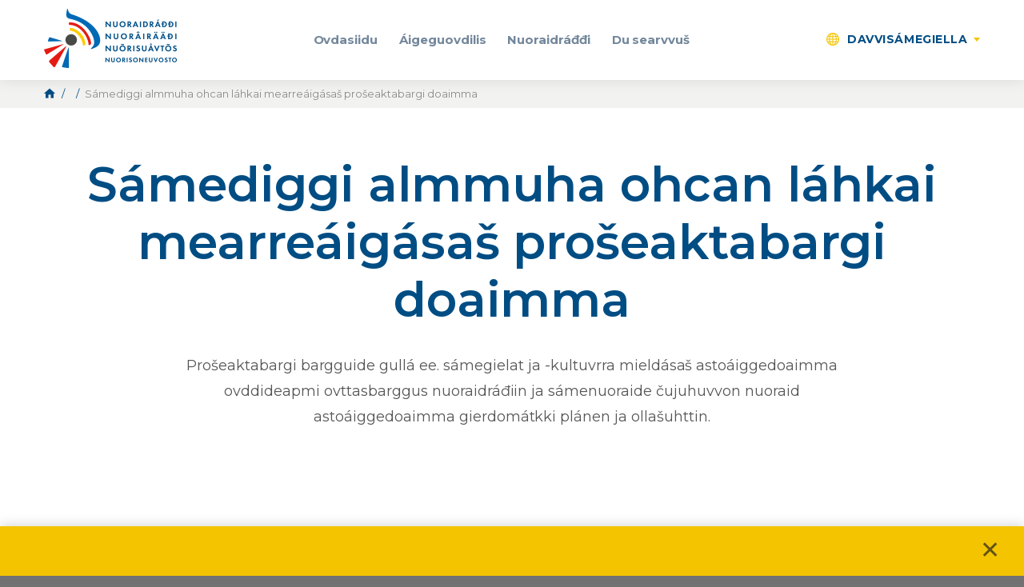

--- FILE ---
content_type: text/html; charset=UTF-8
request_url: https://nuor.fi/ps/news-article/samediggi-almmuha-ohcan-lahkai-mearreaigasas-proseaktabargi-doaimma/
body_size: 14498
content:

<!DOCTYPE html>
<html lang="se" class="no-js no-svg">
<head>
    <meta charset="UTF-8">
    <meta name="viewport" content="width=device-width, initial-scale=1">
    <link rel="profile" href="http://gmpg.org/xfn/11">
    <title>Sámediggi almmuha ohcan láhkai mearreáigásaš prošeaktabargi doaimma | Saamelaiskäräjien nuorisoneuvosto</title>
        <script type="text/javascript">

        //var _h_string = '//';
    
    </script>
        <script type="text/javascript">
        
        // Common
        var _h_pcs = 'pcs';
        
        // Custom post types
                    var _h_custom_post_types = {};
                            _h_custom_post_types['news-article'] = 'Uutinen';
                                _h_custom_post_types['member-article'] = 'Jäsen';
                                _h_custom_post_types['document-folder'] = 'Dokumentti';
                                _h_custom_post_types['project-article'] = 'Projekti';
                                _h_custom_post_types['event-article'] = 'Tapahtuma';
                                _h_custom_post_types['blog-article'] = 'Sinun äänesi';
                    
    </script>
        <script type="text/javascript">
        
        var hoyrymoottori_ajaxurl = 'https://nuor.fi/wp-admin/admin-ajax.php';
        var hoyrymoottori_ajaxnonce = '1093802853';
        
        var hoyrymoottori_privacy_notice = '';
        
        var hoyrymoottori_current_language_slug = 'ps';
        var hoyrymoottori_date_format = 'j.n.Y';

        var hoyrymoottori_map_default_latitude = '66.5439841';
        var hoyrymoottori_map_default_longitude = '25.8442709';

        var hoyrymoottori_map_marker_size = '150';
        var hoyrymoottori_map_marker_fill_color = '#3fa2f7';
        var hoyrymoottori_map_marker_stroke_color = '';
        var hoyrymoottori_map_marker_stroke_size = '';
        var hoyrymoottori_map_marker_dot_color = '#ffffff';
        var hoyrymoottori_map_base_landscape_color = '';
        var hoyrymoottori_map_man_made_landscape_color = '';
        var hoyrymoottori_map_natural_landscape_color = '';
        var hoyrymoottori_map_water_color = '';
        var hoyrymoottori_map_administrative_color = '';
        var hoyrymoottori_map_road_fill_color = '';
        var hoyrymoottori_map_road_stroke_color = '';
        var hoyrymoottori_map_highway_fill_color = '';
        var hoyrymoottori_map_highway_stroke_color = '';
        var hoyrymoottori_map_label_fill_color = '';
        var hoyrymoottori_map_label_stroke_color = '';
        var hoyrymoottori_map_show_poi = '0';

        var hoyrymoottori_select_placeholder = 'Select';
        
        var hoyrymoottori_submit_button_class = 'button';
        
    </script>
    <link rel="alternate" href="https://nuor.fi/ks/news-article/saa%ca%b9mte%ca%b9%c7%a7%c7%a7-i%ca%b9lmmat-ooccamnalla-mie%ca%b9rraiggsa-proje%ca%b9ktt-tuajjtuejjeei-tuaj/" hreflang="sms" />
<link rel="alternate" href="https://nuor.fi/is/news-article/samitigge-almoot-uuccamnaal-meriaigasii-proojeektpargee-pargo/" hreflang="smn" />
<link rel="alternate" href="https://nuor.fi/ps/news-article/samediggi-almmuha-ohcan-lahkai-mearreaigasas-proseaktabargi-doaimma/" hreflang="se" />
<link rel="alternate" href="https://nuor.fi/fi/news-article/saamelaiskarajat-ilmoittaa-haettavaksi-maaraaikaisen-projektityontekijan-tehtavan-2/" hreflang="fi" />

<!-- The SEO Framework by Sybre Waaijer -->
<meta name="description" content="Prošeaktabargi bargguide gullá ee. sámegielat ja -kultuvrra mieldásaš astoáiggedoaimma ovddideapmi ovttasbarggus nuoraidráđiin ja sámenuoraide čujuhuvvon nuoraid astoáiggedoaimma gierdomátkki plánen ja ollašuhttin." />
<meta property="og:image" content="https://nuor.fi/wp-content/uploads/2022/06/g3a3664-web.jpg" />
<meta property="og:image:width" content="1280" />
<meta property="og:image:height" content="854" />
<meta property="og:locale" content="se_NO" />
<meta property="og:type" content="article" />
<meta property="og:title" content="Sámediggi almmuha ohcan láhkai mearreáigásaš prošeaktabargi doaimma | Saamelaiskäräjien nuorisoneuvosto" />
<meta property="og:description" content="Prošeaktabargi bargguide gullá ee. sámegielat ja -kultuvrra mieldásaš astoáiggedoaimma ovddideapmi ovttasbarggus nuoraidráđiin ja sámenuoraide čujuhuvvon nuoraid astoáiggedoaimma gierdomátkki plánen ja ollašuhttin." />
<meta property="og:site_name" content="Saamelaiskäräjien nuorisoneuvosto" />
<meta property="og:updated_time" content="2024-09-26T21:27+00:00" />
<meta property="fb:app_id" content="187647288416174" />
<meta property="article:published_time" content="2022-06-23T10:29+00:00" />
<meta property="article:modified_time" content="2024-09-26T21:27+00:00" />
<meta name="twitter:card" content="summary_large_image" />
<meta name="twitter:title" content="Sámediggi almmuha ohcan láhkai mearreáigásaš prošeaktabargi doaimma | Saamelaiskäräjien nuorisoneuvosto" />
<meta name="twitter:description" content="Prošeaktabargi bargguide gullá ee. sámegielat ja -kultuvrra mieldásaš astoáiggedoaimma ovddideapmi ovttasbarggus nuoraidráđiin ja sámenuoraide čujuhuvvon nuoraid astoáiggedoaimma gierdomátkki plánen ja ollašuhttin." />
<meta name="twitter:image" content="https://nuor.fi/wp-content/uploads/2022/06/g3a3664-web.jpg" />
<meta name="twitter:image:width" content="1280" />
<meta name="twitter:image:height" content="854" />
<!-- / The SEO Framework by Sybre Waaijer | 3.33ms meta | 2.82ms boot -->

<link rel='dns-prefetch' href='//s.w.org' />
<link rel='stylesheet' id='wp-block-library-css'  href='https://nuor.fi/wp-includes/css/dist/block-library/style.min.css?ver=6.0.11' type='text/css' media='all' />
<style id='global-styles-inline-css' type='text/css'>
body{--wp--preset--color--black: #000000;--wp--preset--color--cyan-bluish-gray: #abb8c3;--wp--preset--color--white: #ffffff;--wp--preset--color--pale-pink: #f78da7;--wp--preset--color--vivid-red: #cf2e2e;--wp--preset--color--luminous-vivid-orange: #ff6900;--wp--preset--color--luminous-vivid-amber: #fcb900;--wp--preset--color--light-green-cyan: #7bdcb5;--wp--preset--color--vivid-green-cyan: #00d084;--wp--preset--color--pale-cyan-blue: #8ed1fc;--wp--preset--color--vivid-cyan-blue: #0693e3;--wp--preset--color--vivid-purple: #9b51e0;--wp--preset--gradient--vivid-cyan-blue-to-vivid-purple: linear-gradient(135deg,rgba(6,147,227,1) 0%,rgb(155,81,224) 100%);--wp--preset--gradient--light-green-cyan-to-vivid-green-cyan: linear-gradient(135deg,rgb(122,220,180) 0%,rgb(0,208,130) 100%);--wp--preset--gradient--luminous-vivid-amber-to-luminous-vivid-orange: linear-gradient(135deg,rgba(252,185,0,1) 0%,rgba(255,105,0,1) 100%);--wp--preset--gradient--luminous-vivid-orange-to-vivid-red: linear-gradient(135deg,rgba(255,105,0,1) 0%,rgb(207,46,46) 100%);--wp--preset--gradient--very-light-gray-to-cyan-bluish-gray: linear-gradient(135deg,rgb(238,238,238) 0%,rgb(169,184,195) 100%);--wp--preset--gradient--cool-to-warm-spectrum: linear-gradient(135deg,rgb(74,234,220) 0%,rgb(151,120,209) 20%,rgb(207,42,186) 40%,rgb(238,44,130) 60%,rgb(251,105,98) 80%,rgb(254,248,76) 100%);--wp--preset--gradient--blush-light-purple: linear-gradient(135deg,rgb(255,206,236) 0%,rgb(152,150,240) 100%);--wp--preset--gradient--blush-bordeaux: linear-gradient(135deg,rgb(254,205,165) 0%,rgb(254,45,45) 50%,rgb(107,0,62) 100%);--wp--preset--gradient--luminous-dusk: linear-gradient(135deg,rgb(255,203,112) 0%,rgb(199,81,192) 50%,rgb(65,88,208) 100%);--wp--preset--gradient--pale-ocean: linear-gradient(135deg,rgb(255,245,203) 0%,rgb(182,227,212) 50%,rgb(51,167,181) 100%);--wp--preset--gradient--electric-grass: linear-gradient(135deg,rgb(202,248,128) 0%,rgb(113,206,126) 100%);--wp--preset--gradient--midnight: linear-gradient(135deg,rgb(2,3,129) 0%,rgb(40,116,252) 100%);--wp--preset--duotone--dark-grayscale: url('#wp-duotone-dark-grayscale');--wp--preset--duotone--grayscale: url('#wp-duotone-grayscale');--wp--preset--duotone--purple-yellow: url('#wp-duotone-purple-yellow');--wp--preset--duotone--blue-red: url('#wp-duotone-blue-red');--wp--preset--duotone--midnight: url('#wp-duotone-midnight');--wp--preset--duotone--magenta-yellow: url('#wp-duotone-magenta-yellow');--wp--preset--duotone--purple-green: url('#wp-duotone-purple-green');--wp--preset--duotone--blue-orange: url('#wp-duotone-blue-orange');--wp--preset--font-size--small: 13px;--wp--preset--font-size--medium: 20px;--wp--preset--font-size--large: 36px;--wp--preset--font-size--x-large: 42px;}.has-black-color{color: var(--wp--preset--color--black) !important;}.has-cyan-bluish-gray-color{color: var(--wp--preset--color--cyan-bluish-gray) !important;}.has-white-color{color: var(--wp--preset--color--white) !important;}.has-pale-pink-color{color: var(--wp--preset--color--pale-pink) !important;}.has-vivid-red-color{color: var(--wp--preset--color--vivid-red) !important;}.has-luminous-vivid-orange-color{color: var(--wp--preset--color--luminous-vivid-orange) !important;}.has-luminous-vivid-amber-color{color: var(--wp--preset--color--luminous-vivid-amber) !important;}.has-light-green-cyan-color{color: var(--wp--preset--color--light-green-cyan) !important;}.has-vivid-green-cyan-color{color: var(--wp--preset--color--vivid-green-cyan) !important;}.has-pale-cyan-blue-color{color: var(--wp--preset--color--pale-cyan-blue) !important;}.has-vivid-cyan-blue-color{color: var(--wp--preset--color--vivid-cyan-blue) !important;}.has-vivid-purple-color{color: var(--wp--preset--color--vivid-purple) !important;}.has-black-background-color{background-color: var(--wp--preset--color--black) !important;}.has-cyan-bluish-gray-background-color{background-color: var(--wp--preset--color--cyan-bluish-gray) !important;}.has-white-background-color{background-color: var(--wp--preset--color--white) !important;}.has-pale-pink-background-color{background-color: var(--wp--preset--color--pale-pink) !important;}.has-vivid-red-background-color{background-color: var(--wp--preset--color--vivid-red) !important;}.has-luminous-vivid-orange-background-color{background-color: var(--wp--preset--color--luminous-vivid-orange) !important;}.has-luminous-vivid-amber-background-color{background-color: var(--wp--preset--color--luminous-vivid-amber) !important;}.has-light-green-cyan-background-color{background-color: var(--wp--preset--color--light-green-cyan) !important;}.has-vivid-green-cyan-background-color{background-color: var(--wp--preset--color--vivid-green-cyan) !important;}.has-pale-cyan-blue-background-color{background-color: var(--wp--preset--color--pale-cyan-blue) !important;}.has-vivid-cyan-blue-background-color{background-color: var(--wp--preset--color--vivid-cyan-blue) !important;}.has-vivid-purple-background-color{background-color: var(--wp--preset--color--vivid-purple) !important;}.has-black-border-color{border-color: var(--wp--preset--color--black) !important;}.has-cyan-bluish-gray-border-color{border-color: var(--wp--preset--color--cyan-bluish-gray) !important;}.has-white-border-color{border-color: var(--wp--preset--color--white) !important;}.has-pale-pink-border-color{border-color: var(--wp--preset--color--pale-pink) !important;}.has-vivid-red-border-color{border-color: var(--wp--preset--color--vivid-red) !important;}.has-luminous-vivid-orange-border-color{border-color: var(--wp--preset--color--luminous-vivid-orange) !important;}.has-luminous-vivid-amber-border-color{border-color: var(--wp--preset--color--luminous-vivid-amber) !important;}.has-light-green-cyan-border-color{border-color: var(--wp--preset--color--light-green-cyan) !important;}.has-vivid-green-cyan-border-color{border-color: var(--wp--preset--color--vivid-green-cyan) !important;}.has-pale-cyan-blue-border-color{border-color: var(--wp--preset--color--pale-cyan-blue) !important;}.has-vivid-cyan-blue-border-color{border-color: var(--wp--preset--color--vivid-cyan-blue) !important;}.has-vivid-purple-border-color{border-color: var(--wp--preset--color--vivid-purple) !important;}.has-vivid-cyan-blue-to-vivid-purple-gradient-background{background: var(--wp--preset--gradient--vivid-cyan-blue-to-vivid-purple) !important;}.has-light-green-cyan-to-vivid-green-cyan-gradient-background{background: var(--wp--preset--gradient--light-green-cyan-to-vivid-green-cyan) !important;}.has-luminous-vivid-amber-to-luminous-vivid-orange-gradient-background{background: var(--wp--preset--gradient--luminous-vivid-amber-to-luminous-vivid-orange) !important;}.has-luminous-vivid-orange-to-vivid-red-gradient-background{background: var(--wp--preset--gradient--luminous-vivid-orange-to-vivid-red) !important;}.has-very-light-gray-to-cyan-bluish-gray-gradient-background{background: var(--wp--preset--gradient--very-light-gray-to-cyan-bluish-gray) !important;}.has-cool-to-warm-spectrum-gradient-background{background: var(--wp--preset--gradient--cool-to-warm-spectrum) !important;}.has-blush-light-purple-gradient-background{background: var(--wp--preset--gradient--blush-light-purple) !important;}.has-blush-bordeaux-gradient-background{background: var(--wp--preset--gradient--blush-bordeaux) !important;}.has-luminous-dusk-gradient-background{background: var(--wp--preset--gradient--luminous-dusk) !important;}.has-pale-ocean-gradient-background{background: var(--wp--preset--gradient--pale-ocean) !important;}.has-electric-grass-gradient-background{background: var(--wp--preset--gradient--electric-grass) !important;}.has-midnight-gradient-background{background: var(--wp--preset--gradient--midnight) !important;}.has-small-font-size{font-size: var(--wp--preset--font-size--small) !important;}.has-medium-font-size{font-size: var(--wp--preset--font-size--medium) !important;}.has-large-font-size{font-size: var(--wp--preset--font-size--large) !important;}.has-x-large-font-size{font-size: var(--wp--preset--font-size--x-large) !important;}
</style>
<link rel='stylesheet' id='animate-css'  href='https://nuor.fi/wp-content/plugins/wp-quiz/assets/frontend/css/animate.css?ver=3.6.0' type='text/css' media='all' />
<link rel='stylesheet' id='wp-quiz-css'  href='https://nuor.fi/wp-content/plugins/wp-quiz/assets/frontend/css/wp-quiz.css?ver=2.0.10' type='text/css' media='all' />
<link rel='stylesheet' id='hoyrymoottori-parent-style-css'  href='https://nuor.fi/wp-content/themes/hoyrymoottori/style.css?ver=6.0.11' type='text/css' media='all' />
<link rel='stylesheet' id='hoyrymoottori-child-style-css'  href='https://nuor.fi/wp-content/themes/sylinteri/style.css?ver=1.0.5.1921' type='text/css' media='all' />
<link rel='stylesheet' id='hoyrymoottori-front-vendor-foundation-css'  href='https://nuor.fi/wp-content/themes/hoyrymoottori/assets/front/css/vendor/foundation.css?ver=1.0.5.1921' type='text/css' media='all' />
<link rel='stylesheet' id='hoyrymoottori-front-fonts-icons-css'  href='https://nuor.fi/wp-content/themes/hoyrymoottori/assets/global/fonts/hoyryicon.css?ver=1.0.5.1921' type='text/css' media='all' />
<link rel='stylesheet' id='hoyrymoottori-front-customizer-privacy_notice-css'  href='https://nuor.fi/wp-content/themes/hoyrymoottori/customizer/privacy_notice/style_production.css?ver=1.0.5.1921' type='text/css' media='all' />
<link rel='stylesheet' id='hoyrymoottori-front-customizer-header-css'  href='https://nuor.fi/wp-content/themes/hoyrymoottori/customizer/header/style_production.css?ver=1.0.5.1921' type='text/css' media='all' />
<link rel='stylesheet' id='hoyrymoottori-front-customizer-modules-css'  href='https://nuor.fi/wp-content/themes/hoyrymoottori/customizer/modules/style_production.css?ver=1.0.5.1921' type='text/css' media='all' />
<link rel='stylesheet' id='hoyrymoottori-front-customizer-forms-css'  href='https://nuor.fi/wp-content/themes/hoyrymoottori/customizer/forms/style_production.css?ver=1.0.5.1921' type='text/css' media='all' />
<link rel='stylesheet' id='hoyrymoottori-front-customizer-horizontal_cards-css'  href='https://nuor.fi/wp-content/themes/hoyrymoottori/customizer/horizontal_cards/style_production.css?ver=1.0.5.1921' type='text/css' media='all' />
<link rel='stylesheet' id='hoyrymoottori-front-customizer-typography-css'  href='https://nuor.fi/wp-content/themes/hoyrymoottori/customizer/typography/style_production.css?ver=1.0.5.1921' type='text/css' media='all' />
<link rel='stylesheet' id='hoyrymoottori-front-customizer-footer-css'  href='https://nuor.fi/wp-content/themes/hoyrymoottori/customizer/footer/style_production.css?ver=1.0.5.1921' type='text/css' media='all' />
<link rel='stylesheet' id='hoyrymoottori-front-customizer-image_cards-css'  href='https://nuor.fi/wp-content/themes/hoyrymoottori/customizer/image_cards/style_production.css?ver=1.0.5.1921' type='text/css' media='all' />
<link rel='stylesheet' id='hoyrymoottori-front-customizer-colors-css'  href='https://nuor.fi/wp-content/themes/hoyrymoottori/customizer/colors/style_production.css?ver=1.0.5.1921' type='text/css' media='all' />
<link rel='stylesheet' id='hoyrymoottori-front-customizer-accordions-css'  href='https://nuor.fi/wp-content/themes/hoyrymoottori/customizer/accordions/style_production.css?ver=1.0.5.1921' type='text/css' media='all' />
<link rel='stylesheet' id='hoyrymoottori-front-customizer-persons-css'  href='https://nuor.fi/wp-content/themes/hoyrymoottori/customizer/persons/style_production.css?ver=1.0.5.1921' type='text/css' media='all' />
<link rel='stylesheet' id='hoyrymoottori-front-customizer-carousels-css'  href='https://nuor.fi/wp-content/themes/hoyrymoottori/customizer/carousels/style_production.css?ver=1.0.5.1921' type='text/css' media='all' />
<link rel='stylesheet' id='hoyrymoottori-front-customizer-icons-css'  href='https://nuor.fi/wp-content/themes/hoyrymoottori/customizer/icons/style_production.css?ver=1.0.5.1921' type='text/css' media='all' />
<link rel='stylesheet' id='hoyrymoottori-front-customizer-breadcrumbs-css'  href='https://nuor.fi/wp-content/themes/hoyrymoottori/customizer/breadcrumbs/style_production.css?ver=1.0.5.1921' type='text/css' media='all' />
<link rel='stylesheet' id='hoyrymoottori-front-customizer-cards-css'  href='https://nuor.fi/wp-content/themes/hoyrymoottori/customizer/cards/style_production.css?ver=1.0.5.1921' type='text/css' media='all' />
<link rel='stylesheet' id='hoyrymoottori-front-customizer-header_sliders-css'  href='https://nuor.fi/wp-content/themes/hoyrymoottori/customizer/header_sliders/style_production.css?ver=1.0.5.1921' type='text/css' media='all' />
<link rel='stylesheet' id='hoyrymoottori-front-customizer-highlights-css'  href='https://nuor.fi/wp-content/themes/hoyrymoottori/customizer/highlights/style_production.css?ver=1.0.5.1921' type='text/css' media='all' />
<link rel='stylesheet' id='hoyrymoottori-front-customizer-article_lists-css'  href='https://nuor.fi/wp-content/themes/hoyrymoottori/customizer/article_lists/style_production.css?ver=1.0.5.1921' type='text/css' media='all' />
<link rel='stylesheet' id='hoyrymoottori-front-customizer-sliders-css'  href='https://nuor.fi/wp-content/themes/hoyrymoottori/customizer/sliders/style_production.css?ver=1.0.5.1921' type='text/css' media='all' />
<link rel='stylesheet' id='hoyrymoottori-front-customizer-some-css'  href='https://nuor.fi/wp-content/themes/hoyrymoottori/customizer/some/style_production.css?ver=1.0.5.1921' type='text/css' media='all' />
<link rel='stylesheet' id='hoyrymoottori-front-customizer-listings-css'  href='https://nuor.fi/wp-content/themes/hoyrymoottori/customizer/listings/style_production.css?ver=1.0.5.1921' type='text/css' media='all' />
<link rel='stylesheet' id='hoyrymoottori-front-customizer-link_lists-css'  href='https://nuor.fi/wp-content/themes/hoyrymoottori/customizer/link_lists/style_production.css?ver=1.0.5.1921' type='text/css' media='all' />
<link rel='stylesheet' id='hoyrymoottori-front-customizer-woocommerce-css'  href='https://nuor.fi/wp-content/themes/hoyrymoottori/customizer/woocommerce/style_production.css?ver=1.0.5.1921' type='text/css' media='all' />
<link rel='stylesheet' id='hoyrymoottori-front-customizer-boxes-css'  href='https://nuor.fi/wp-content/themes/hoyrymoottori/customizer/boxes/style_production.css?ver=1.0.5.1921' type='text/css' media='all' />
<link rel='stylesheet' id='hoyrymoottori-front-customizer-tabs-css'  href='https://nuor.fi/wp-content/themes/hoyrymoottori/customizer/tabs/style_production.css?ver=1.0.5.1921' type='text/css' media='all' />
<link rel='stylesheet' id='hoyrymoottori-front-customizer-image_galleries-css'  href='https://nuor.fi/wp-content/themes/hoyrymoottori/customizer/image_galleries/style_production.css?ver=1.0.5.1921' type='text/css' media='all' />
<link rel='stylesheet' id='hoyrymoottori-front-customizer-buttons-css'  href='https://nuor.fi/wp-content/themes/hoyrymoottori/customizer/buttons/style_production.css?ver=1.0.5.1921' type='text/css' media='all' />
<link rel='stylesheet' id='hoyrymoottori-front-customizer-modals-css'  href='https://nuor.fi/wp-content/themes/hoyrymoottori/customizer/modals/style_production.css?ver=1.0.5.1921' type='text/css' media='all' />
<link rel='stylesheet' id='hoyrymoottori-front-customizer-maps-css'  href='https://nuor.fi/wp-content/themes/hoyrymoottori/customizer/maps/style_production.css?ver=1.0.5.1921' type='text/css' media='all' />
<link rel='stylesheet' id='hoyrymoottori-select2-style-css'  href='https://nuor.fi/wp-content/themes/hoyrymoottori/assets/front/css/vendor/select2.min.css?ver=1.0.5.1921' type='text/css' media='all' />
<link rel='stylesheet' id='hoyrymoottori-front-core-css'  href='https://nuor.fi/wp-content/themes/hoyrymoottori/assets/front/css/core_production.css?ver=1.0.5.1921' type='text/css' media='all' />
<link rel='stylesheet' id='hoyrymoottori-front-child-theme-css'  href='https://nuor.fi/wp-content/themes/sylinteri/style.css?ver=1.0.5.1921' type='text/css' media='all' />
<script type='text/javascript' src='https://nuor.fi/wp-includes/js/jquery/jquery.min.js?ver=3.6.0' id='jquery-core-js'></script>
<script type='text/javascript' src='https://nuor.fi/wp-includes/js/jquery/jquery-migrate.min.js?ver=3.3.2' id='jquery-migrate-js'></script>
<link rel="https://api.w.org/" href="https://nuor.fi/wp-json/" /><link rel="alternate" type="application/json+oembed" href="https://nuor.fi/wp-json/oembed/1.0/embed?url=https%3A%2F%2Fnuor.fi%2Fps%2Fnews-article%2Fsamediggi-almmuha-ohcan-lahkai-mearreaigasas-proseaktabargi-doaimma%2F" />
<link rel="alternate" type="text/xml+oembed" href="https://nuor.fi/wp-json/oembed/1.0/embed?url=https%3A%2F%2Fnuor.fi%2Fps%2Fnews-article%2Fsamediggi-almmuha-ohcan-lahkai-mearreaigasas-proseaktabargi-doaimma%2F&#038;format=xml" />
<link rel="stylesheet" href="https://use.typekit.net/ipu1hqx.css"><link href="https://fonts.googleapis.com/css?family=Montserrat:300,300i,400,400i,500,600,700,700i&display=swap&subset=cyrillic,cyrillic-ext,latin-ext" rel="stylesheet">        <link rel="shortcut icon" href="https://nuor.fi/wp-content/uploads/2018/11/favicon.jpg">
        
			<!-- Global site tag (gtag.js) - Google Analytics -->
			<script async src="https://www.googletagmanager.com/gtag/js?id=UA-134600477-1"></script>
			<script>
				window.dataLayer = window.dataLayer || [];
				function gtag(){dataLayer.push(arguments);}
				gtag('js', new Date());

				gtag('config', 'UA-134600477-1');
			</script>

			<style id="kirki-inline-styles"></style></head>

<body class="news-article-template-default single single-news-article postid-15339  body-lang-ps blogID-1 chrome sticky-header sticky-header-hide-on-scroll-down">


<div id="header-mobilemenu">
    <div class="header-mobilemenu-inner">
        <div class="header-modules-wrapper">
                                
                    <div class="header-module header-module-menu_mobile ">
                            
    <ul class="header-menu-mobile-wrapper header-menu-mobile-main-menu">
        
        <li id="menu-item-8891" class="menu-item menu-item-type-post_type menu-item-object-page menu-item-8891"><a href="https://nuor.fi/ps/etusivu-ps/">Ovdasiidu</a></li>
<li id="menu-item-8862" class="menu-item menu-item-type-post_type menu-item-object-page menu-item-has-children menu-item-8862"><a href="https://nuor.fi/ps/aigeguovdilis/">Áigeguovdilis</a>
<ul class="sub-menu">
	<li id="menu-item-17691" class="menu-item menu-item-type-post_type menu-item-object-page menu-item-17691"><a href="https://nuor.fi/ps/dahpahusat/">Dáhpáhusat</a></li>
	<li id="menu-item-18320" class="menu-item menu-item-type-post_type menu-item-object-page menu-item-18320"><a href="https://nuor.fi/ps/ovddit-dahpahusat/">Ovddit dáhpáhusat</a></li>
	<li id="menu-item-12926" class="menu-item menu-item-type-post_type menu-item-object-page menu-item-12926"><a href="https://nuor.fi/ps/aigeguovdilis/aigeguovdilis-arkiiva/">Arkiiva</a></li>
</ul>
</li>
<li id="menu-item-8805" class="menu-item menu-item-type-post_type menu-item-object-page menu-item-has-children menu-item-8805"><a href="https://nuor.fi/ps/nuoraidraddi/">Nuoraidráđđi</a>
<ul class="sub-menu">
	<li id="menu-item-8806" class="menu-item menu-item-type-post_type menu-item-object-page menu-item-8806"><a href="https://nuor.fi/ps/nuoraidraddi/doaimmat-ja-bargu/">Doaimmat ja bargu</a></li>
	<li id="menu-item-8807" class="menu-item menu-item-type-post_type menu-item-object-page menu-item-8807"><a href="https://nuor.fi/ps/nuoraidraddi/ravvagat/">Oza mielde!</a></li>
	<li id="menu-item-9189" class="menu-item menu-item-type-post_type menu-item-object-page menu-item-9189"><a href="https://nuor.fi/ps/nuoraidraddi/lahtut/">Lahtut</a></li>
	<li id="menu-item-14882" class="menu-item menu-item-type-post_type menu-item-object-page menu-item-14882"><a href="https://nuor.fi/ps/nuoraidraddi/riikkaidgaskasas-doaimmat-2/">Riikkaidgaskasaš doaimmat</a></li>
	<li id="menu-item-8840" class="menu-item menu-item-type-post_type menu-item-object-page menu-item-8840"><a href="https://nuor.fi/ps/nuoraidraddi/fitnut/">Fitnut</a></li>
	<li id="menu-item-9186" class="menu-item menu-item-type-post_type menu-item-object-page menu-item-has-children menu-item-9186"><a href="https://nuor.fi/ps/nuoraidraddi/konferanssat/">Konferánssat</a>
	<ul class="sub-menu">
		<li id="menu-item-18762" class="menu-item menu-item-type-post_type menu-item-object-page menu-item-18762"><a href="https://nuor.fi/ps/samenuoraid-konferansa-2025/">Sámenuoraid konferánsa 2025</a></li>
		<li id="menu-item-13355" class="menu-item menu-item-type-post_type menu-item-object-page menu-item-13355"><a href="https://nuor.fi/ps/samenuoraid-konferansa-2021/">Sámenuoraid konferánsa 2021</a></li>
	</ul>
</li>
	<li id="menu-item-8964" class="menu-item menu-item-type-post_type menu-item-object-page menu-item-has-children menu-item-8964"><a href="https://nuor.fi/ps/nuoraidraddi/doaimmat-ja-bargu/dokumeanttat/">Dokumeanttat</a>
	<ul class="sub-menu">
		<li id="menu-item-18284" class="menu-item menu-item-type-post_type menu-item-object-page menu-item-18284"><a href="https://nuor.fi/ps/nuoraidraddi/doaimmat-ja-bargu/dokumeanttat/">Dokumeanttat</a></li>
		<li id="menu-item-18285" class="menu-item menu-item-type-post_type menu-item-object-page menu-item-18285"><a href="https://nuor.fi/ps/haliidatgo-jearrat/geavahaneavttut-ja-diehtosuodji/">Geavahaneavttut ja diehtosuodji</a></li>
	</ul>
</li>
	<li id="menu-item-9267" class="menu-item menu-item-type-post_type menu-item-object-page menu-item-9267"><a href="https://nuor.fi/ps/nuoraidraddi/oktavuohta/">Oktavuohta</a></li>
</ul>
</li>
<li id="menu-item-9126" class="menu-item menu-item-type-post_type menu-item-object-page menu-item-has-children menu-item-9126"><a href="https://nuor.fi/ps/du-searvvus-2/">Du searvvuš</a>
<ul class="sub-menu">
	<li id="menu-item-17838" class="menu-item menu-item-type-post_type menu-item-object-page menu-item-17838"><a href="https://nuor.fi/ps/nuoraidbargu/">Nuoraidbargu</a></li>
	<li id="menu-item-9127" class="menu-item menu-item-type-post_type menu-item-object-page menu-item-has-children menu-item-9127"><a href="https://nuor.fi/ps/du-searvvus-2/seksualadearvvasvuohta/">Seksuáladearvvašvuohta</a>
	<ul class="sub-menu">
		<li id="menu-item-16305" class="menu-item menu-item-type-post_type menu-item-object-page menu-item-16305"><a href="https://nuor.fi/ps/sapmi-pride-ovttas-olmmosvuoigatvuodaid-beales/">Sápmi Pride: ovttas olmmošvuoigatvuođaid beales</a></li>
		<li id="menu-item-16306" class="menu-item menu-item-type-post_type menu-item-object-page menu-item-16306"><a href="https://nuor.fi/ps/arvedavgesanit-samegillii-2/">Arvedávgesánit sámegillii</a></li>
		<li id="menu-item-9277" class="menu-item menu-item-type-post_type menu-item-object-page menu-item-9277"><a href="https://nuor.fi/ps/du-searvvus-2/seksasatnegirji/">Seksuálavuođa sátnegirji</a></li>
		<li id="menu-item-11487" class="menu-item menu-item-type-post_type menu-item-object-page menu-item-11487"><a href="https://nuor.fi/ps/maid-oaivvilda-miehtan-seksas/">Maid oaivvilda miehtan seksas?</a></li>
		<li id="menu-item-9289" class="menu-item menu-item-type-post_type menu-item-object-page menu-item-9289"><a href="https://nuor.fi/ps/du-searvvus-2/rahkistanmeasttir/">Ráhkistanmeašttir</a></li>
	</ul>
</li>
	<li id="menu-item-13981" class="menu-item menu-item-type-post_type menu-item-object-page menu-item-has-children menu-item-13981"><a href="https://nuor.fi/ps/du-searvvus-2/mielladearvvasvuohta/">Mielladearvvašvuohta</a>
	<ul class="sub-menu">
		<li id="menu-item-13980" class="menu-item menu-item-type-post_type menu-item-object-page menu-item-13980"><a href="https://nuor.fi/ps/du-searvvus-2/samegiella-mielladearvvasvuodabarggus/">Sámegiella mielladearvvašvuođabarggus</a></li>
		<li id="menu-item-14549" class="menu-item menu-item-type-post_type menu-item-object-page menu-item-14549"><a href="https://nuor.fi/ps/du-searvvus-2/noaddesirdasupmi/">Noađđesirdašupmi</a></li>
	</ul>
</li>
	<li id="menu-item-9114" class="menu-item menu-item-type-post_type menu-item-object-page menu-item-has-children menu-item-9114"><a href="https://nuor.fi/ps/du-searvvus-2/eamialbmotvuoigatvuodat/">Eamiálbmotvuoigatvuođat</a>
	<ul class="sub-menu">
		<li id="menu-item-9117" class="menu-item menu-item-type-post_type menu-item-object-page menu-item-9117"><a href="https://nuor.fi/ps/du-searvvus-2/sapmelaccaid-gielalas-vuoigatvuodat/">Sápmelaččaid gielalaš vuoigatvuođat</a></li>
		<li id="menu-item-14542" class="menu-item menu-item-type-post_type menu-item-object-page menu-item-14542"><a href="https://nuor.fi/ps/du-searvvus-2/sapmelas-lamisolbmuid-vuoigatvuodat/">Sápmelaš lámisolbmuid vuoigatvuođat</a></li>
	</ul>
</li>
	<li id="menu-item-9252" class="menu-item menu-item-type-post_type menu-item-object-page menu-item-9252"><a href="https://nuor.fi/ps/du-searvvus/valggat/">Válggat</a></li>
	<li id="menu-item-9251" class="menu-item menu-item-type-post_type menu-item-object-page menu-item-9251"><a href="https://nuor.fi/ps/du-searvvus/du-jietna/">Du jietna</a></li>
	<li id="menu-item-12643" class="menu-item menu-item-type-post_type menu-item-object-page menu-item-12643"><a href="https://nuor.fi/ps/teasttat-listaus/">Teasttat</a></li>
	<li id="menu-item-12246" class="menu-item menu-item-type-post_type menu-item-object-page menu-item-12246"><a href="https://nuor.fi/ps/dorvvolas-saji-ravvagat/">Dorvvolaš saji rávvagat</a></li>
</ul>
</li>
    
    </ul>
    
                        </div>
                    
                            </div>
    </div>
</div>

<div id="page-wrapper">
    
    <div id="page">
        
        <a class="show-for-sr" href="#content">Skip to content</a>
        
        
        <header id="header" role="banner" class=" width-full-area sticky-desktop-hide-when-scrolling-down">
    
            <div id="header-desktop">
                        
                        <div class="header-row header-row-valikkopalkki-tyopoyta">
                            
                            <div class="grid-wrapper">
                                
                                <div class="grid-container">                                                                    
                                    <div class="grid-x grid-margin-x">
                                        <div class="cell xlarge-12">
                            
                                            <div class="header-cells-wrapper">
                                
                                                                                    
                                                    <div class="header-cell header-cell-0">
                                        
                                                        <div class="header-modules-wrapper">
                                                                                                            
                                                                <div class="header-module header-module-logo ">
                                                                    <div class="header-module-container header-module-container-logo">
                                                                        
    <div class="header-logo-wrapper">
        <a href="https://nuor.fi/ps"><img data-interchange="[https://nuor.fi/wp-content/uploads/2018/11/logo-ylatunniste.png, small], [https://nuor.fi/wp-content/uploads/2018/11/logo-ylatunniste.png, medium], [https://nuor.fi/wp-content/uploads/2018/11/logo-ylatunniste.png, large], [https://nuor.fi/wp-content/uploads/2018/11/logo-ylatunniste.png, xlarge]" alt="Sámediggi almmuha ohcan láhkai mearreáigásaš prošeaktabargi doaimma | Saamelaiskäräjien nuorisoneuvosto" /></a>
    </div>
                                                                    </div>
                                                                </div>
                                                
                                                                                                                        </div>
                                    
                                                    </div>
                                    
                                                                                        
                                                    <div class="header-cell header-cell-1">
                                        
                                                        <div class="header-modules-wrapper">
                                                                                                            
                                                                <div class="header-module header-module-menu_three_levels ">
                                                                    <div class="header-module-container header-module-container-menu_three_levels">
                                                                            
    <ul class="header-menu-three-levels-wrapper header-menu-three-levels-main-menu">
        
        <li class="menu-item menu-item-type-post_type menu-item-object-page menu-item-8891"><a href="https://nuor.fi/ps/etusivu-ps/">Ovdasiidu</a></li>
<li class="menu-item menu-item-type-post_type menu-item-object-page menu-item-has-children menu-item-8862"><a href="https://nuor.fi/ps/aigeguovdilis/">Áigeguovdilis</a>
<ul class="sub-menu">
	<li class="menu-item menu-item-type-post_type menu-item-object-page menu-item-17691"><a href="https://nuor.fi/ps/dahpahusat/">Dáhpáhusat</a></li>
	<li class="menu-item menu-item-type-post_type menu-item-object-page menu-item-18320"><a href="https://nuor.fi/ps/ovddit-dahpahusat/">Ovddit dáhpáhusat</a></li>
	<li class="menu-item menu-item-type-post_type menu-item-object-page menu-item-12926"><a href="https://nuor.fi/ps/aigeguovdilis/aigeguovdilis-arkiiva/">Arkiiva</a></li>
</ul>
</li>
<li class="menu-item menu-item-type-post_type menu-item-object-page menu-item-has-children menu-item-8805"><a href="https://nuor.fi/ps/nuoraidraddi/">Nuoraidráđđi</a>
<ul class="sub-menu">
	<li class="menu-item menu-item-type-post_type menu-item-object-page menu-item-8806"><a href="https://nuor.fi/ps/nuoraidraddi/doaimmat-ja-bargu/">Doaimmat ja bargu</a></li>
	<li class="menu-item menu-item-type-post_type menu-item-object-page menu-item-8807"><a href="https://nuor.fi/ps/nuoraidraddi/ravvagat/">Oza mielde!</a></li>
	<li class="menu-item menu-item-type-post_type menu-item-object-page menu-item-9189"><a href="https://nuor.fi/ps/nuoraidraddi/lahtut/">Lahtut</a></li>
	<li class="menu-item menu-item-type-post_type menu-item-object-page menu-item-14882"><a href="https://nuor.fi/ps/nuoraidraddi/riikkaidgaskasas-doaimmat-2/">Riikkaidgaskasaš doaimmat</a></li>
	<li class="menu-item menu-item-type-post_type menu-item-object-page menu-item-8840"><a href="https://nuor.fi/ps/nuoraidraddi/fitnut/">Fitnut</a></li>
	<li class="menu-item menu-item-type-post_type menu-item-object-page menu-item-has-children menu-item-9186"><a href="https://nuor.fi/ps/nuoraidraddi/konferanssat/">Konferánssat</a>
	<ul class="sub-menu">
		<li class="menu-item menu-item-type-post_type menu-item-object-page menu-item-18762"><a href="https://nuor.fi/ps/samenuoraid-konferansa-2025/">Sámenuoraid konferánsa 2025</a></li>
		<li class="menu-item menu-item-type-post_type menu-item-object-page menu-item-13355"><a href="https://nuor.fi/ps/samenuoraid-konferansa-2021/">Sámenuoraid konferánsa 2021</a></li>
	</ul>
</li>
	<li class="menu-item menu-item-type-post_type menu-item-object-page menu-item-has-children menu-item-8964"><a href="https://nuor.fi/ps/nuoraidraddi/doaimmat-ja-bargu/dokumeanttat/">Dokumeanttat</a>
	<ul class="sub-menu">
		<li class="menu-item menu-item-type-post_type menu-item-object-page menu-item-18284"><a href="https://nuor.fi/ps/nuoraidraddi/doaimmat-ja-bargu/dokumeanttat/">Dokumeanttat</a></li>
		<li class="menu-item menu-item-type-post_type menu-item-object-page menu-item-18285"><a href="https://nuor.fi/ps/haliidatgo-jearrat/geavahaneavttut-ja-diehtosuodji/">Geavahaneavttut ja diehtosuodji</a></li>
	</ul>
</li>
	<li class="menu-item menu-item-type-post_type menu-item-object-page menu-item-9267"><a href="https://nuor.fi/ps/nuoraidraddi/oktavuohta/">Oktavuohta</a></li>
</ul>
</li>
<li class="menu-item menu-item-type-post_type menu-item-object-page menu-item-has-children menu-item-9126"><a href="https://nuor.fi/ps/du-searvvus-2/">Du searvvuš</a>
<ul class="sub-menu">
	<li class="menu-item menu-item-type-post_type menu-item-object-page menu-item-17838"><a href="https://nuor.fi/ps/nuoraidbargu/">Nuoraidbargu</a></li>
	<li class="menu-item menu-item-type-post_type menu-item-object-page menu-item-has-children menu-item-9127"><a href="https://nuor.fi/ps/du-searvvus-2/seksualadearvvasvuohta/">Seksuáladearvvašvuohta</a>
	<ul class="sub-menu">
		<li class="menu-item menu-item-type-post_type menu-item-object-page menu-item-16305"><a href="https://nuor.fi/ps/sapmi-pride-ovttas-olmmosvuoigatvuodaid-beales/">Sápmi Pride: ovttas olmmošvuoigatvuođaid beales</a></li>
		<li class="menu-item menu-item-type-post_type menu-item-object-page menu-item-16306"><a href="https://nuor.fi/ps/arvedavgesanit-samegillii-2/">Arvedávgesánit sámegillii</a></li>
		<li class="menu-item menu-item-type-post_type menu-item-object-page menu-item-9277"><a href="https://nuor.fi/ps/du-searvvus-2/seksasatnegirji/">Seksuálavuođa sátnegirji</a></li>
		<li class="menu-item menu-item-type-post_type menu-item-object-page menu-item-11487"><a href="https://nuor.fi/ps/maid-oaivvilda-miehtan-seksas/">Maid oaivvilda miehtan seksas?</a></li>
		<li class="menu-item menu-item-type-post_type menu-item-object-page menu-item-9289"><a href="https://nuor.fi/ps/du-searvvus-2/rahkistanmeasttir/">Ráhkistanmeašttir</a></li>
	</ul>
</li>
	<li class="menu-item menu-item-type-post_type menu-item-object-page menu-item-has-children menu-item-13981"><a href="https://nuor.fi/ps/du-searvvus-2/mielladearvvasvuohta/">Mielladearvvašvuohta</a>
	<ul class="sub-menu">
		<li class="menu-item menu-item-type-post_type menu-item-object-page menu-item-13980"><a href="https://nuor.fi/ps/du-searvvus-2/samegiella-mielladearvvasvuodabarggus/">Sámegiella mielladearvvašvuođabarggus</a></li>
		<li class="menu-item menu-item-type-post_type menu-item-object-page menu-item-14549"><a href="https://nuor.fi/ps/du-searvvus-2/noaddesirdasupmi/">Noađđesirdašupmi</a></li>
	</ul>
</li>
	<li class="menu-item menu-item-type-post_type menu-item-object-page menu-item-has-children menu-item-9114"><a href="https://nuor.fi/ps/du-searvvus-2/eamialbmotvuoigatvuodat/">Eamiálbmotvuoigatvuođat</a>
	<ul class="sub-menu">
		<li class="menu-item menu-item-type-post_type menu-item-object-page menu-item-9117"><a href="https://nuor.fi/ps/du-searvvus-2/sapmelaccaid-gielalas-vuoigatvuodat/">Sápmelaččaid gielalaš vuoigatvuođat</a></li>
		<li class="menu-item menu-item-type-post_type menu-item-object-page menu-item-14542"><a href="https://nuor.fi/ps/du-searvvus-2/sapmelas-lamisolbmuid-vuoigatvuodat/">Sápmelaš lámisolbmuid vuoigatvuođat</a></li>
	</ul>
</li>
	<li class="menu-item menu-item-type-post_type menu-item-object-page menu-item-9252"><a href="https://nuor.fi/ps/du-searvvus/valggat/">Válggat</a></li>
	<li class="menu-item menu-item-type-post_type menu-item-object-page menu-item-9251"><a href="https://nuor.fi/ps/du-searvvus/du-jietna/">Du jietna</a></li>
	<li class="menu-item menu-item-type-post_type menu-item-object-page menu-item-12643"><a href="https://nuor.fi/ps/teasttat-listaus/">Teasttat</a></li>
	<li class="menu-item menu-item-type-post_type menu-item-object-page menu-item-12246"><a href="https://nuor.fi/ps/dorvvolas-saji-ravvagat/">Dorvvolaš saji rávvagat</a></li>
</ul>
</li>
    
    </ul>
    
                                                                        </div>
                                                                </div>
                                                
                                                                                                                        </div>
                                    
                                                    </div>
                                    
                                                                                        
                                                    <div class="header-cell header-cell-2">
                                        
                                                        <div class="header-modules-wrapper">
                                                                                                            
                                                                <div class="header-module header-module-languages_dropdown ">
                                                                    <div class="header-module-container header-module-container-languages_dropdown">
                                                                                
        <div class="header-languages-dropdown-wrapper">

                        <div class="current-language">
                <span class="language-name">Davvisámegiella</span>
                <span class="language-slug">ps</span>
            </div>

            <div class="languages-dropdown">
                <div class="languages-dropdown-inner">
                                                <div class="language">
                                <a href="https://nuor.fi/ks/news-article/saa%ca%b9mte%ca%b9%c7%a7%c7%a7-i%ca%b9lmmat-ooccamnalla-mie%ca%b9rraiggsa-proje%ca%b9ktt-tuajjtuejjeei-tuaj/">
                                    <div class="language-flag"><img src="https://nuor.fi/wp-content/polylang/sms.png"/>
                                    </div>
                                    <div class="language-name">Nuõrttsää&#039;m</div>
                                </a>
                            </div>
                                                        <div class="language">
                                <a href="https://nuor.fi/is/news-article/samitigge-almoot-uuccamnaal-meriaigasii-proojeektpargee-pargo/">
                                    <div class="language-flag"><img src="https://nuor.fi/wp-content/polylang/smn.png"/>
                                    </div>
                                    <div class="language-name">Anarâškielân</div>
                                </a>
                            </div>
                                                        <div class="language">
                                <a href="https://nuor.fi/ps/news-article/samediggi-almmuha-ohcan-lahkai-mearreaigasas-proseaktabargi-doaimma/">
                                    <div class="language-flag"><img src="https://nuor.fi/wp-content/polylang/se.png"/>
                                    </div>
                                    <div class="language-name">Davvisámegiella</div>
                                </a>
                            </div>
                                                        <div class="language">
                                <a href="https://nuor.fi/fi/news-article/saamelaiskarajat-ilmoittaa-haettavaksi-maaraaikaisen-projektityontekijan-tehtavan-2/">
                                    <div class="language-flag"><img src="https://nuor.fi/wp-content/plugins/polylang/flags/fi.png"/>
                                    </div>
                                    <div class="language-name">Suomi</div>
                                </a>
                            </div>
                                                        <div class="language">
                                <a href="https://nuor.fi/en/">
                                    <div class="language-flag"><img src="https://nuor.fi/wp-content/plugins/polylang/flags/gb.png"/>
                                    </div>
                                    <div class="language-name">English</div>
                                </a>
                            </div>
                                            </div>
            </div>
            
        </div>
        
                                                                            </div>
                                                                </div>
                                                
                                                                                                                        </div>
                                    
                                                    </div>
                                    
                                                                                
                                            </div>
                        
                                        </div>
                                    </div>
        
                                </div>
                                
                            </div>
        
                        </div>
        
                                    </div>
    
            <div id="header-desktop-sticky">
                        
                    <div class="header-row header-row-valikkopalkki-tyopoyta-sticky">
            
                        <div class="grid-wrapper">
                
                            <div class="grid-container">                                                        
                                    <div class="grid-x grid-margin-x">
                                        <div class="cell xlarge-12">
                                
                                            <div class="header-cells-wrapper">
                                    
                                                                                        
                                                    <div class="header-cell header-cell-0">
                                            
                                                        <div class="header-modules-wrapper">
                                                                                                                
                                                                <div class="header-module header-module-logo ">
                                                                    <div class="header-module-container header-module-container-logo">
                                                                        
    <div class="header-logo-wrapper">
        <a href="https://nuor.fi/ps"><img data-interchange="[https://nuor.fi/wp-content/uploads/2018/11/logo-ylatunniste.png, small], [https://nuor.fi/wp-content/uploads/2018/11/logo-ylatunniste.png, medium], [https://nuor.fi/wp-content/uploads/2018/11/logo-ylatunniste.png, large], [https://nuor.fi/wp-content/uploads/2018/11/logo-ylatunniste.png, xlarge]" alt="Sámediggi almmuha ohcan láhkai mearreáigásaš prošeaktabargi doaimma | Saamelaiskäräjien nuorisoneuvosto" /></a>
    </div>
                                                                    </div>
                                                                </div>
                                                    
                                                                                                                        </div>
                                        
                                                    </div>
                                        
                                                                                            
                                                    <div class="header-cell header-cell-1">
                                            
                                                        <div class="header-modules-wrapper">
                                                                                                                
                                                                <div class="header-module header-module-menu_three_levels ">
                                                                    <div class="header-module-container header-module-container-menu_three_levels">
                                                                            
    <ul class="header-menu-three-levels-wrapper header-menu-three-levels-main-menu">
        
        <li class="menu-item menu-item-type-post_type menu-item-object-page menu-item-8891"><a href="https://nuor.fi/ps/etusivu-ps/">Ovdasiidu</a></li>
<li class="menu-item menu-item-type-post_type menu-item-object-page menu-item-has-children menu-item-8862"><a href="https://nuor.fi/ps/aigeguovdilis/">Áigeguovdilis</a>
<ul class="sub-menu">
	<li class="menu-item menu-item-type-post_type menu-item-object-page menu-item-17691"><a href="https://nuor.fi/ps/dahpahusat/">Dáhpáhusat</a></li>
	<li class="menu-item menu-item-type-post_type menu-item-object-page menu-item-18320"><a href="https://nuor.fi/ps/ovddit-dahpahusat/">Ovddit dáhpáhusat</a></li>
	<li class="menu-item menu-item-type-post_type menu-item-object-page menu-item-12926"><a href="https://nuor.fi/ps/aigeguovdilis/aigeguovdilis-arkiiva/">Arkiiva</a></li>
</ul>
</li>
<li class="menu-item menu-item-type-post_type menu-item-object-page menu-item-has-children menu-item-8805"><a href="https://nuor.fi/ps/nuoraidraddi/">Nuoraidráđđi</a>
<ul class="sub-menu">
	<li class="menu-item menu-item-type-post_type menu-item-object-page menu-item-8806"><a href="https://nuor.fi/ps/nuoraidraddi/doaimmat-ja-bargu/">Doaimmat ja bargu</a></li>
	<li class="menu-item menu-item-type-post_type menu-item-object-page menu-item-8807"><a href="https://nuor.fi/ps/nuoraidraddi/ravvagat/">Oza mielde!</a></li>
	<li class="menu-item menu-item-type-post_type menu-item-object-page menu-item-9189"><a href="https://nuor.fi/ps/nuoraidraddi/lahtut/">Lahtut</a></li>
	<li class="menu-item menu-item-type-post_type menu-item-object-page menu-item-14882"><a href="https://nuor.fi/ps/nuoraidraddi/riikkaidgaskasas-doaimmat-2/">Riikkaidgaskasaš doaimmat</a></li>
	<li class="menu-item menu-item-type-post_type menu-item-object-page menu-item-8840"><a href="https://nuor.fi/ps/nuoraidraddi/fitnut/">Fitnut</a></li>
	<li class="menu-item menu-item-type-post_type menu-item-object-page menu-item-has-children menu-item-9186"><a href="https://nuor.fi/ps/nuoraidraddi/konferanssat/">Konferánssat</a>
	<ul class="sub-menu">
		<li class="menu-item menu-item-type-post_type menu-item-object-page menu-item-18762"><a href="https://nuor.fi/ps/samenuoraid-konferansa-2025/">Sámenuoraid konferánsa 2025</a></li>
		<li class="menu-item menu-item-type-post_type menu-item-object-page menu-item-13355"><a href="https://nuor.fi/ps/samenuoraid-konferansa-2021/">Sámenuoraid konferánsa 2021</a></li>
	</ul>
</li>
	<li class="menu-item menu-item-type-post_type menu-item-object-page menu-item-has-children menu-item-8964"><a href="https://nuor.fi/ps/nuoraidraddi/doaimmat-ja-bargu/dokumeanttat/">Dokumeanttat</a>
	<ul class="sub-menu">
		<li class="menu-item menu-item-type-post_type menu-item-object-page menu-item-18284"><a href="https://nuor.fi/ps/nuoraidraddi/doaimmat-ja-bargu/dokumeanttat/">Dokumeanttat</a></li>
		<li class="menu-item menu-item-type-post_type menu-item-object-page menu-item-18285"><a href="https://nuor.fi/ps/haliidatgo-jearrat/geavahaneavttut-ja-diehtosuodji/">Geavahaneavttut ja diehtosuodji</a></li>
	</ul>
</li>
	<li class="menu-item menu-item-type-post_type menu-item-object-page menu-item-9267"><a href="https://nuor.fi/ps/nuoraidraddi/oktavuohta/">Oktavuohta</a></li>
</ul>
</li>
<li class="menu-item menu-item-type-post_type menu-item-object-page menu-item-has-children menu-item-9126"><a href="https://nuor.fi/ps/du-searvvus-2/">Du searvvuš</a>
<ul class="sub-menu">
	<li class="menu-item menu-item-type-post_type menu-item-object-page menu-item-17838"><a href="https://nuor.fi/ps/nuoraidbargu/">Nuoraidbargu</a></li>
	<li class="menu-item menu-item-type-post_type menu-item-object-page menu-item-has-children menu-item-9127"><a href="https://nuor.fi/ps/du-searvvus-2/seksualadearvvasvuohta/">Seksuáladearvvašvuohta</a>
	<ul class="sub-menu">
		<li class="menu-item menu-item-type-post_type menu-item-object-page menu-item-16305"><a href="https://nuor.fi/ps/sapmi-pride-ovttas-olmmosvuoigatvuodaid-beales/">Sápmi Pride: ovttas olmmošvuoigatvuođaid beales</a></li>
		<li class="menu-item menu-item-type-post_type menu-item-object-page menu-item-16306"><a href="https://nuor.fi/ps/arvedavgesanit-samegillii-2/">Arvedávgesánit sámegillii</a></li>
		<li class="menu-item menu-item-type-post_type menu-item-object-page menu-item-9277"><a href="https://nuor.fi/ps/du-searvvus-2/seksasatnegirji/">Seksuálavuođa sátnegirji</a></li>
		<li class="menu-item menu-item-type-post_type menu-item-object-page menu-item-11487"><a href="https://nuor.fi/ps/maid-oaivvilda-miehtan-seksas/">Maid oaivvilda miehtan seksas?</a></li>
		<li class="menu-item menu-item-type-post_type menu-item-object-page menu-item-9289"><a href="https://nuor.fi/ps/du-searvvus-2/rahkistanmeasttir/">Ráhkistanmeašttir</a></li>
	</ul>
</li>
	<li class="menu-item menu-item-type-post_type menu-item-object-page menu-item-has-children menu-item-13981"><a href="https://nuor.fi/ps/du-searvvus-2/mielladearvvasvuohta/">Mielladearvvašvuohta</a>
	<ul class="sub-menu">
		<li class="menu-item menu-item-type-post_type menu-item-object-page menu-item-13980"><a href="https://nuor.fi/ps/du-searvvus-2/samegiella-mielladearvvasvuodabarggus/">Sámegiella mielladearvvašvuođabarggus</a></li>
		<li class="menu-item menu-item-type-post_type menu-item-object-page menu-item-14549"><a href="https://nuor.fi/ps/du-searvvus-2/noaddesirdasupmi/">Noađđesirdašupmi</a></li>
	</ul>
</li>
	<li class="menu-item menu-item-type-post_type menu-item-object-page menu-item-has-children menu-item-9114"><a href="https://nuor.fi/ps/du-searvvus-2/eamialbmotvuoigatvuodat/">Eamiálbmotvuoigatvuođat</a>
	<ul class="sub-menu">
		<li class="menu-item menu-item-type-post_type menu-item-object-page menu-item-9117"><a href="https://nuor.fi/ps/du-searvvus-2/sapmelaccaid-gielalas-vuoigatvuodat/">Sápmelaččaid gielalaš vuoigatvuođat</a></li>
		<li class="menu-item menu-item-type-post_type menu-item-object-page menu-item-14542"><a href="https://nuor.fi/ps/du-searvvus-2/sapmelas-lamisolbmuid-vuoigatvuodat/">Sápmelaš lámisolbmuid vuoigatvuođat</a></li>
	</ul>
</li>
	<li class="menu-item menu-item-type-post_type menu-item-object-page menu-item-9252"><a href="https://nuor.fi/ps/du-searvvus/valggat/">Válggat</a></li>
	<li class="menu-item menu-item-type-post_type menu-item-object-page menu-item-9251"><a href="https://nuor.fi/ps/du-searvvus/du-jietna/">Du jietna</a></li>
	<li class="menu-item menu-item-type-post_type menu-item-object-page menu-item-12643"><a href="https://nuor.fi/ps/teasttat-listaus/">Teasttat</a></li>
	<li class="menu-item menu-item-type-post_type menu-item-object-page menu-item-12246"><a href="https://nuor.fi/ps/dorvvolas-saji-ravvagat/">Dorvvolaš saji rávvagat</a></li>
</ul>
</li>
    
    </ul>
    
                                                                        </div>
                                                                </div>
                                                    
                                                                                                                        </div>
                                        
                                                    </div>
                                        
                                                                                            
                                                    <div class="header-cell header-cell-2">
                                            
                                                        <div class="header-modules-wrapper">
                                                                                                                
                                                                <div class="header-module header-module-languages_dropdown ">
                                                                    <div class="header-module-container header-module-container-languages_dropdown">
                                                                                
        <div class="header-languages-dropdown-wrapper">

                        <div class="current-language">
                <span class="language-name">Davvisámegiella</span>
                <span class="language-slug">ps</span>
            </div>

            <div class="languages-dropdown">
                <div class="languages-dropdown-inner">
                                                <div class="language">
                                <a href="https://nuor.fi/ks/news-article/saa%ca%b9mte%ca%b9%c7%a7%c7%a7-i%ca%b9lmmat-ooccamnalla-mie%ca%b9rraiggsa-proje%ca%b9ktt-tuajjtuejjeei-tuaj/">
                                    <div class="language-flag"><img src="https://nuor.fi/wp-content/polylang/sms.png"/>
                                    </div>
                                    <div class="language-name">Nuõrttsää&#039;m</div>
                                </a>
                            </div>
                                                        <div class="language">
                                <a href="https://nuor.fi/is/news-article/samitigge-almoot-uuccamnaal-meriaigasii-proojeektpargee-pargo/">
                                    <div class="language-flag"><img src="https://nuor.fi/wp-content/polylang/smn.png"/>
                                    </div>
                                    <div class="language-name">Anarâškielân</div>
                                </a>
                            </div>
                                                        <div class="language">
                                <a href="https://nuor.fi/ps/news-article/samediggi-almmuha-ohcan-lahkai-mearreaigasas-proseaktabargi-doaimma/">
                                    <div class="language-flag"><img src="https://nuor.fi/wp-content/polylang/se.png"/>
                                    </div>
                                    <div class="language-name">Davvisámegiella</div>
                                </a>
                            </div>
                                                        <div class="language">
                                <a href="https://nuor.fi/fi/news-article/saamelaiskarajat-ilmoittaa-haettavaksi-maaraaikaisen-projektityontekijan-tehtavan-2/">
                                    <div class="language-flag"><img src="https://nuor.fi/wp-content/plugins/polylang/flags/fi.png"/>
                                    </div>
                                    <div class="language-name">Suomi</div>
                                </a>
                            </div>
                                                        <div class="language">
                                <a href="https://nuor.fi/en/">
                                    <div class="language-flag"><img src="https://nuor.fi/wp-content/plugins/polylang/flags/gb.png"/>
                                    </div>
                                    <div class="language-name">English</div>
                                </a>
                            </div>
                                            </div>
            </div>
            
        </div>
        
                                                                            </div>
                                                                </div>
                                                    
                                                                                                                        </div>
                                        
                                                    </div>
                                        
                                                                                    
                                            </div>
                            
                                        </div>
                                    </div>
                    
                                </div>
                
                            </div>
            
                        </div>
            
                                        </div>
            
            <div id="header-mobile">
                        
                        <div class="header-row header-row-valikkopalkki-mobiili">
            
                            <div class="grid-wrapper">
                                <div class="grid-container">
                                    <div class="grid-x grid-margin-x">
                                        <div class="cell xlarge-12">
                            
                                            <div class="header-cells-wrapper">
                                
                                                                                    
                                                    <div class="header-cell header-cell-0">
                                        
                                                        <div class="header-modules-wrapper">
                                                                                                                            
                                                                <div class="header-module header-module-logo ">
                                                                    <div class="header-module-container header-module-container-logo">
                                                                        
    <div class="header-logo-wrapper">
        <a href="https://nuor.fi/ps"><img data-interchange="[https://nuor.fi/wp-content/uploads/2018/11/logo-ylatunniste.png, small], [https://nuor.fi/wp-content/uploads/2018/11/logo-ylatunniste.png, medium], [https://nuor.fi/wp-content/uploads/2018/11/logo-ylatunniste.png, large], [https://nuor.fi/wp-content/uploads/2018/11/logo-ylatunniste.png, xlarge]" alt="Sámediggi almmuha ohcan láhkai mearreáigásaš prošeaktabargi doaimma | Saamelaiskäräjien nuorisoneuvosto" /></a>
    </div>
                                                                    </div>
                                                                </div>
                                                
                                                                                                                        </div>
                                    
                                                    </div>
                                    
                                                                                        
                                                    <div class="header-cell header-cell-1">
                                        
                                                        <div class="header-modules-wrapper">
                                                                                                                            
                                                                <div class="header-module header-module-languages_dropdown ">
                                                                    <div class="header-module-container header-module-container-languages_dropdown">
                                                                                
        <div class="header-languages-dropdown-wrapper">

                        <div class="current-language">
                <span class="language-name">Davvisámegiella</span>
                <span class="language-slug">ps</span>
            </div>

            <div class="languages-dropdown">
                <div class="languages-dropdown-inner">
                                                <div class="language">
                                <a href="https://nuor.fi/ks/news-article/saa%ca%b9mte%ca%b9%c7%a7%c7%a7-i%ca%b9lmmat-ooccamnalla-mie%ca%b9rraiggsa-proje%ca%b9ktt-tuajjtuejjeei-tuaj/">
                                    <div class="language-flag"><img src="https://nuor.fi/wp-content/polylang/sms.png"/>
                                    </div>
                                    <div class="language-name">Nuõrttsää&#039;m</div>
                                </a>
                            </div>
                                                        <div class="language">
                                <a href="https://nuor.fi/is/news-article/samitigge-almoot-uuccamnaal-meriaigasii-proojeektpargee-pargo/">
                                    <div class="language-flag"><img src="https://nuor.fi/wp-content/polylang/smn.png"/>
                                    </div>
                                    <div class="language-name">Anarâškielân</div>
                                </a>
                            </div>
                                                        <div class="language">
                                <a href="https://nuor.fi/ps/news-article/samediggi-almmuha-ohcan-lahkai-mearreaigasas-proseaktabargi-doaimma/">
                                    <div class="language-flag"><img src="https://nuor.fi/wp-content/polylang/se.png"/>
                                    </div>
                                    <div class="language-name">Davvisámegiella</div>
                                </a>
                            </div>
                                                        <div class="language">
                                <a href="https://nuor.fi/fi/news-article/saamelaiskarajat-ilmoittaa-haettavaksi-maaraaikaisen-projektityontekijan-tehtavan-2/">
                                    <div class="language-flag"><img src="https://nuor.fi/wp-content/plugins/polylang/flags/fi.png"/>
                                    </div>
                                    <div class="language-name">Suomi</div>
                                </a>
                            </div>
                                                        <div class="language">
                                <a href="https://nuor.fi/en/">
                                    <div class="language-flag"><img src="https://nuor.fi/wp-content/plugins/polylang/flags/gb.png"/>
                                    </div>
                                    <div class="language-name">English</div>
                                </a>
                            </div>
                                            </div>
            </div>
            
        </div>
        
                                                                            </div>
                                                                </div>
                                                
                                                                                                                                
                                                                <div class="header-module header-module-menu_icon ">
                                                                    <div class="header-module-container header-module-container-menu_icon">
                                                                        
<div class="header-menu-icon-wrapper">
    <div class="nav-icon nav-button">
        <span></span>
        <span></span>
        <span></span>
        <span></span>
    </div>
</div>                                                                    </div>
                                                                </div>
                                                
                                                                                                                        </div>
                                    
                                                    </div>
                                    
                                                                                
                                            </div>
                        
                                        </div>
                                    </div>
                                </div>
                            </div>
        
                        </div>
        
                                    </div>

        </header>

                
        <main id="content" role="main">

            <nav role="navigation" aria-label="Breadcrumbs" class="breadcrumb-trail breadcrumbs" itemprop="breadcrumb">
            <div class="wrapper breadcrumbs-wrapper">
                <div class="grid-wrapper">
                    <div class="grid-container">
                        <div class="grid-x grid-margin-x">
                            <div class="cell xlarge-12">
                                <section class="container breadcrumbs-container">
        <div class="trail-items" itemscope itemtype="http://schema.org/BreadcrumbList"><meta name="numberOfItems" content="3" /><meta name="itemListOrder" content="Ascending" /><div itemprop="itemListElement" itemscope itemtype="http://schema.org/ListItem" class="trail-item trail-begin"><a href="https://nuor.fi/ps/" rel="home" itemprop="item"><span itemprop="name"><span class="breadcrumbs-home"></span></span></a><meta itemprop="position" content="1" /></div><div itemprop="itemListElement" itemscope itemtype="http://schema.org/ListItem" class="trail-item"><a href="https://nuor.fi/ps/news-article/" itemprop="item"><span itemprop="name"></span></a><meta itemprop="position" content="2" /></div><div itemprop="itemListElement" itemscope itemtype="http://schema.org/ListItem" class="trail-item trail-end"><span itemprop="item"><span itemprop="name">Sámediggi almmuha ohcan láhkai mearreáigásaš prošeaktabargi doaimma</span></span><meta itemprop="position" content="3" /></div></div>
                                </section>
                            </div>
                        </div>
                    </div>
                </div>
            </div>
        </nav>
    
    <article id="single" class="single-news-article">
        
        
							<div    class="wrapper module-wrapper module-page_title padding-top-60 padding-bottom-0 module-width-content-area">

																	<div class="grid-wrapper">
										<div class="grid-container">
											<div class="grid-x grid-margin-x align-center">
												<div class="cell xlarge-12">
                                                    <div class="container module-container module-container-page_title">
                                        
    <section class="container page-title-container">
        
        <div class="title">
            <h1 class="page-title align-center mobile-align-center">Sámediggi almmuha ohcan láhkai mearreáigásaš prošeaktabargi doaimma</h1>
        </div>
        
            
    </section>
                                                        </div>
													</div>
												</div>
											</div>
										</div>
									
							</div>

							
							<div    class="wrapper module-wrapper module-ingress padding-top-30 padding-bottom-60 module-width-content-area">

																	<div class="grid-wrapper">
										<div class="grid-container">
											<div class="grid-x grid-margin-x align-center">
												<div class="cell xlarge-9">
                                                    <div class="container module-container module-container-ingress">
                                        
<section class="container ingress-container">
    
    <div class="editor-content">
        <p class="ingress align-center mobile-align-center">Prošeaktabargi bargguide gullá ee. sámegielat ja -kultuvrra mieldásaš astoáiggedoaimma ovddideapmi ovttasbarggus nuoraidráđiin ja sámenuoraide čujuhuvvon nuoraid astoáiggedoaimma gierdomátkki plánen ja ollašuhttin. </p>
    </div>
    
</section>                                                        </div>
													</div>
												</div>
											</div>
										</div>
									
							</div>

							
							<div    class="wrapper module-wrapper module-image padding-top-0 padding-bottom-80 module-width-content-area">

																	<div class="grid-wrapper">
										<div class="grid-container">
											<div class="grid-x grid-margin-x align-center">
												<div class="cell xlarge-12">
                                                    <div class="container module-container module-container-image">
                                                                                                </div>
													</div>
												</div>
											</div>
										</div>
									
							</div>

							
							<div    class="wrapper module-wrapper module-image_gallery_slider padding-top-0 padding-bottom-70 module-width-content-area">

																	<div class="grid-wrapper">
										<div class="grid-container">
											<div class="grid-x grid-margin-x align-center">
												<div class="cell xlarge-10">
                                                    <div class="container module-container module-container-image_gallery_slider">
                                        
    <section class="container image-gallery-slider-container">
    
        <div class="image-gallery">
            
            <div class="image-gallery-slider-images" data-slick='{"autoplay": true, "autoplaySpeed": 6000}'>
                                    <div class="image-gallery-slider-image-wrapper">
                        <a class="image-gallery-slider-image gallery-item aspect-ratio-widescreen" href="https://nuor.fi/wp-content/uploads/2022/06/g3a3664-web.jpg" data-caption="1 / 1<br />" data-interchange="[https://nuor.fi/wp-content/uploads/2022/06/g3a3664-web-768x576.jpg, small], [https://nuor.fi/wp-content/uploads/2022/06/g3a3664-web.jpg, large], [https://nuor.fi/wp-content/uploads/2022/06/g3a3664-web.jpg, xlarge]"></a>
                        <div class="image-gallery-slider-image-caption image-gallery-caption" title="">&nbsp</div>
                        <div class="image-gallery-slider-image-count image-gallery-caption-count">1 / 1</div>
                    </div>
                                </div>
            
        </div>
        
    </section>
    
                                                            </div>
													</div>
												</div>
											</div>
										</div>
									
							</div>

							
							<div    class="wrapper module-wrapper module-editor padding-top-0 padding-bottom-100 module-width-content-area">

																	<div class="grid-wrapper">
										<div class="grid-container">
											<div class="grid-x grid-margin-x align-center">
												<div class="cell xlarge-9">
                                                    <div class="container module-container module-container-editor">
                                        
<section class="container editor-container editor-content default"><p>Bargu álgá 15.8.2022 /dahje soahpamuša mielde ja bistá 4 mb.</p>
<p>Bálkkámáksin mearrašuvvá Sámedikki bálkávuogádaga gáibádusdási VII/I mielde (vuođđobálká 1899,26 euro/mb). Vuođđobálkká lassin máksojuvvo barggu sajáiduvvanbáikki mielde 24 % sámeguovllu lassi ja bargovásáhusa mielde mearrašuvvan ahkelasit.</p>
<p>Doaimma ceavzilis dikšun eaktuda sámegiela dáiddu (sámedikkis addojuvvon ásahus 1727/1995). Mii atnit árvvus návcca iehčanas ja fuolalaš bargamii, buriid ovttasbargo- ja gulahallandáidduid ja vásáhusa prošeaktabarggus.  Prošeaktabargi doaibmasadji lea sámekulturguovddáš Sajosis. Prošeaktabargi sáhttá bargat maiddái gáiddusin.</p>
<p>Ohcamušaid oahpo- ja bargoduođaštusaiguin galgá doaimmahit Sámedikki čállingoddái bearjadaga 15.7.2022 rádjai čujuhussii: <a href="https://www.sympahr.net/public/pq.aspx?024bb73a">https://www.sympahr.net/public/pq.aspx?024bb73a</a></p>
<p>Lassedieđuid doaimmas addá nuoraidráđi ságajođiheaddji Anni-Sofia Niittyvuopio, anni.sofia.niittyvuopio(at)samediggi.fi, tel. 040 7082 072 ja nuoraidčálli Elli-Marja Hetta, elli-marja.hetta(at)samediggi.fi, tel. 050 3825 179.</p>
<p>&nbsp;</p>
<p>Sámedikki doibmii sáhttá oahpásmuvvat neahttačujuhusas <a href="http://www.samediggi.fi/">www.samediggi.fi</a> ja nuoraidráđi doibmii čujuhusas <a href="http://www.nuor.fi/">www.nuor.fi</a></p>
<p>&nbsp;</p>
<p>Anáris 23.6.2022</p>
<p>Sámediggi</p>
<p>&nbsp;</p>
</section>
                                                        </div>
													</div>
												</div>
											</div>
										</div>
									
							</div>

							
							<div    class="wrapper module-wrapper module-divider padding-top-0 padding-bottom-0 module-width-content-area">

																	<div class="grid-wrapper">
										<div class="grid-container">
											<div class="grid-x grid-margin-x align-center">
												<div class="cell xlarge-10">
                                                    <div class="container module-container module-container-divider">
                                        
<section class="container divider-container">
    
    <hr />
    
</section>                                                        </div>
													</div>
												</div>
											</div>
										</div>
									
							</div>

							
							<div    class="wrapper module-wrapper module-two_columns padding-top-10 padding-bottom-80 module-width-content-area">

																	<div class="grid-wrapper">
										<div class="grid-container">
											<div class="grid-x grid-margin-x align-center">
												<div class="cell xlarge-10">
                                                    <div class="container module-container module-container-two_columns">
                                        
<section class="container two-column-container">
    
    <div class="content">
        
        <div class="grid-x grid-margin-x align-top">
            
            <div class="child-module-cell cell xlarge-6">
                
                <div class="column-wrapper column-1-wrapper" style="padding-right: 0px;">
                    <div class="column-container column-1-container">
    
                        <div id="" class="child-module-wrapper child-module-back_link padding-top-0 padding-bottom-30">    
    <section class="container back-link-container">
        
        <div class="back-link-wrapper">
    
            <h5><a href="https://nuor.fi/ps/news-article/samediggi-almmuha-ohcan-lahkai-mearreaigasas-proseaktabargi-doaimma/">Ruovttoluotta listái</a></h5>
            
        </div>
    
    </section>
    
    </div>                        
                    </div>
                </div>
                
            </div>
        
            <div class="child-module-cell cell xlarge-6">
    
                <div class="column-wrapper column-2-wrapper" style="padding-left: 0px;">
                    <div class="column-container column-2-container">
                
                        <div id="" class="child-module-wrapper child-module-share_links padding-top-0 padding-bottom-30">    
    <section class="container share-links-container">
        
        <div class="share-links-wrapper">
            
                            <div class="share-title">
                    <h5>Juoge ovddos guvlui</h5>
                </div>
                        
            <div class="share-links">
                <!-- Go to www.addthis.com/dashboard to customize your tools --> <script type="text/javascript" src="//s7.addthis.com/js/300/addthis_widget.js#pubid=ra-5c10e6ae8cc4753f"></script>
<!-- Go to www.addthis.com/dashboard to customize your tools --> <div class="addthis_inline_share_toolbox"></div>            </div>
        
        </div>
    
    </section>
    
    </div>                        
                    </div>
                </div>
    
            </div>
            
        </div>
        
    </div>
    
</section>                                                        </div>
													</div>
												</div>
											</div>
										</div>
									
							</div>

							
							<div    class="wrapper module-wrapper module-one_column padding-top-90 padding-bottom-100 module-custom-styles-harmaa-tausta module-width-content-area">

																	<div class="grid-wrapper">
										<div class="grid-container">
											<div class="grid-x grid-margin-x align-center">
												<div class="cell xlarge-12">
                                                    <div class="container module-container module-container-one_column">
                                        
<section class="container one-column-container">
    
    <div class="content">
        
        <div class="child-module-cell">
    
            <div id="" class="child-module-wrapper child-module-module_title padding-top-0 padding-bottom-50"><div class="grid-x align-center"><div class="cell xlarge-10">

    <section class="container module-title-container">
        
        <div class="title module-title">
            
                            <div class="module-main-title align-center mobile-align-center">
                    <h2 class="main-title h2 no-text-align">Oahpásmuva maiddái</h2>
                </div>
                        
                        
        </div>
        
    </section>
    
</div></div></div><div id="" class="child-module-wrapper child-module-card_carousel padding-top-0 padding-bottom-30"><div class="grid-x align-center"><div class="cell xlarge-12">
<section class="container card-carousel-container dots-off">
    
            <div class="content" data-equalizer data-equalize-on="large">
            
            <div class="card-list-columns-3 cards-carousel-wrapper dots-off" data-slick='{"arrows": true, "dots": false, "autoplay": true, "autoplaySpeed": 8000, "slidesToShow": 3, "slidesToScroll": 3}'>
                
                            
                        <a class="card" href="https://nuor.fi/ps/news-article/de2-proseavtta-doaibma-joatkasuvva/" data-equalizer-watch  data-post-type="news-article">
                
                            <div class="card-image-wrapper">
                                                                    <div class="card-image-container" style="background-image: url(https://nuor.fi/wp-content/uploads/2023/11/mainossomeen-1-768x576.png);"></div>
                                    
                                                            </div>
                
                            <div class="card-content-wrapper">
                                
                                                                    <div class="card-meta hint">
                                        <span class="categories">Ođas, Dieđáhus</span>                                    </div>
                                                                
                                <h3 class="card-title h4">
                                                                            De!2-prošeavtta doaibma joatkašuvvá                                                                    </h3>
                                
                                <p class="card-ingress ellipsis">
                                                                            Sámedikki ja sámeguovllu gielddaid oktasaš De!2-prošeakta joatká iežas doaimma.                                                                     </p>
                    
                                <div class="card-link">
                                    <div class="card-link-text">Loga eambbo</div>
                                </div>
                
                            </div>
            
                        </a>
            
                                    
                        <a class="card" href="https://nuor.fi/ps/news-article/nuoraidradi-lahtuid-ohcan-doaibmabadjai-2026-2027-lea-algan/" data-equalizer-watch  data-post-type="news-article">
                
                            <div class="card-image-wrapper">
                                                                    <div class="card-image-container" style="background-image: url(https://nuor.fi/wp-content/uploads/2025/10/ig-feed-02-768x576.png);"></div>
                                    
                                                            </div>
                
                            <div class="card-content-wrapper">
                                
                                                                    <div class="card-meta hint">
                                        <span class="categories">Ođas, Dieđáhus, Tiedote, Uutinen</span>                                    </div>
                                                                
                                <h3 class="card-title h4">
                                                                            Nuoraidráđi lahtuid ohcan doaibmabadjái 2026-2027 lea álgán!                                                                    </h3>
                                
                                <p class="card-ingress ellipsis">
                                                                            Leatgo beroštuvvan váikkuhit sámenuoraid áššiide? Sámedikki nuoraidráđi ođđa doaibmabadji álgá jagi 2026 álggus ja loahppa jagi áigge ohcat mii ođđa movttáskan nuoraid mielde čuovvovaš guovttejagášbadjái.                                                                     </p>
                    
                                <div class="card-link">
                                    <div class="card-link-text">Loga eambbo</div>
                                </div>
                
                            </div>
            
                        </a>
            
                                    
                        <a class="card" href="https://nuor.fi/ps/news-article/samenuoraid-konferanssa-resolusuvdna-mis-lea-riekti-boahtteaigai-ja-dat-galga-leat-min-lagan/" data-equalizer-watch  data-post-type="news-article">
                
                            <div class="card-image-wrapper">
                                                                    <div class="card-image-container" style="background-image: url(https://nuor.fi/wp-content/uploads/2025/08/julkilausuman-luovutus-kuva-ville-fofonoff-nuorisoneuvosto-2-768x576.jpg);"></div>
                                    
                                                            </div>
                
                            <div class="card-content-wrapper">
                                
                                                                
                                <h3 class="card-title h4">
                                                                            Sámenuoraid konferánssa resolušuvdna: “ Mis lea riekti boahtteáigái ja dat galgá leat min lágan”.                                                                    </h3>
                                
                                <p class="card-ingress ellipsis">
                                                                            “Mii sámenuorat háliidit ja leat beroštuvvan oahppat sámegiela ja sirdit dan čuovvovaš sohkabuolvvaide ja doalahit árbedieđu. Ná sámekultuvra seailu ealli kultuvran. Árbediehtu ii leat juoga maid mii geahččat olggobealde, dat gullá midjiide sámiide ja lea lunddolaš oassi mis."                                                                      </p>
                    
                                <div class="card-link">
                                    <div class="card-link-text">Loga eambbo</div>
                                </div>
                
                            </div>
            
                        </a>
            
                                    
                        <a class="card" href="https://nuor.fi/ps/news-article/samenuoraid-konferansa-ordnejuvvo-anaris-14-15-8-2025/" data-equalizer-watch  data-post-type="news-article">
                
                            <div class="card-image-wrapper">
                                                                    <div class="card-image-container" style="background-image: url(https://nuor.fi/wp-content/uploads/2025/08/kuva-ville-fofonoff-nuorisoneuvosto-2024-45-some-768x576.jpg);"></div>
                                    
                                                            </div>
                
                            <div class="card-content-wrapper">
                                
                                                                
                                <h3 class="card-title h4">
                                                                            Sámenuoraid konferánsa ordnejuvvo Anáris 14.-15.8.2025                                                                    </h3>
                                
                                <p class="card-ingress ellipsis">
                                                                            Konferánssa fáddán lea árbevirolaš diehtu ja dan lahkonit servoša resurssa geahččanguovllus.                                                                     </p>
                    
                                <div class="card-link">
                                    <div class="card-link-text">Loga eambbo</div>
                                </div>
                
                            </div>
            
                        </a>
            
                                    
                        <a class="card" href="https://nuor.fi/ps/news-article/samediggi-ohca-mearreaigasas-proseaktabargi-nuoraidradi-de-2-fidnui/" data-equalizer-watch  data-post-type="news-article">
                
                            <div class="card-image-wrapper">
                                                                    <div class="card-image-container" style="background-image: url(https://nuor.fi/wp-content/uploads/2024/04/dihtosispakkapunainen-768x576.jpg);"></div>
                                    
                                                            </div>
                
                            <div class="card-content-wrapper">
                                
                                                                
                                <h3 class="card-title h4">
                                                                            Sámediggi ohcá mearreáigásaš prošeaktabargi nuoraidráđi De! 2 -fidnui                                                                    </h3>
                                
                                <p class="card-ingress ellipsis">
                                                                            Sámediggi almmuha ohcan láhkai mearreáigásaš prošeaktabargi doaimma nuoraidráđi De! 2- sámegielat nuoraidbarggu ovddideapmi sámeguovllu gielddain -fidnui.                                                                    </p>
                    
                                <div class="card-link">
                                    <div class="card-link-text">Loga eambbo</div>
                                </div>
                
                            </div>
            
                        </a>
            
                                    
                        <a class="card" href="https://nuor.fi/ps/news-article/samediggi-ohca-allaskuvlaharjehalli/" data-equalizer-watch  data-post-type="news-article">
                
                            <div class="card-image-wrapper">
                                                                    <div class="card-image-container" style="background-image: url(https://nuor.fi/wp-content/uploads/2020/10/kuvanuorisoneuvosto-e1601550547243-569x576.jpg);"></div>
                                    
                                                            </div>
                
                            <div class="card-content-wrapper">
                                
                                                                
                                <h3 class="card-title h4">
                                                                            Sámediggi ohcá allaskuvlahárjehalli                                                                    </h3>
                                
                                <p class="card-ingress ellipsis">
                                                                            Sámediggi almmuha ohcanláhkai allaskuvlahárjehalli báikki. Bargu álgá soahpamuša mielde geassemánus 2025. Hárjehallan bistá 3 mb. Barggus lea gáiddusbarganvejolašvuohta.                                                                    </p>
                    
                                <div class="card-link">
                                    <div class="card-link-text">Loga eambbo</div>
                                </div>
                
                            </div>
            
                        </a>
            
                                    
                        <a class="card" href="https://nuor.fi/ps/news-article/nuoraidradi-satnejodiheaddjin-rosa-maren-juuso-ja-varresatnejodiheaddjin-niila-juhan-valkeapaa/" data-equalizer-watch  data-post-type="news-article">
                
                            <div class="card-image-wrapper">
                                                                    <div class="card-image-container" style="background-image: url(https://nuor.fi/wp-content/uploads/2024/09/g3a7973-pienennetty-768x576.jpg);"></div>
                                    
                                                            </div>
                
                            <div class="card-content-wrapper">
                                
                                                                
                                <h3 class="card-title h4">
                                                                            Nuoraidráđi sátnejođiheaddjin Rosa-Máren Juuso ja várresátnejođiheaddjin Niila-Juhán Valkeapää                                                                    </h3>
                                
                                <p class="card-ingress ellipsis">
                                                                            Nuoraidráđi sátnejođiheaddjin joatká Rosa-Máren Juuso ja várresátnejođiheaddjin válljejuvvui Niila-Juhán Valkeapää. Nuoraidráđi áššedovdin válljejuvvojedje  Leo Vilmunen, Nuppu-Maaria Näkkäläjärvi, Nils-Matti Juuso, Niiles Harlin ja Heta Sieppi.                                                                    </p>
                    
                                <div class="card-link">
                                    <div class="card-link-text">Loga eambbo</div>
                                </div>
                
                            </div>
            
                        </a>
            
                                    
                        <a class="card" href="https://nuor.fi/ps/news-article/samenuorat-savvet-servvostallama-ja-samegielat-doaimmaid-de-2-proseavtta-gazademiin-kartejuvvojedje-nuoraid-savaldagat-astoaiggedoaimma-birra/" data-equalizer-watch  data-post-type="news-article">
                
                            <div class="card-image-wrapper">
                                                                    <div class="card-image-container" style="background-image: url(https://nuor.fi/wp-content/uploads/2024/09/kuva-2--emh-768x576.jpg);"></div>
                                    
                                                            </div>
                
                            <div class="card-content-wrapper">
                                
                                                                
                                <h3 class="card-title h4">
                                                                            Sámenuorat sávvet servvoštallama ja sámegielat doaimmaid – De! 2 -prošeavtta gažademiin kártejuvvojedje nuoraid sávaldagat astoáiggedoaimma birra                                                                    </h3>
                                
                                <p class="card-ingress ellipsis">
                                                                            De! 2 -prošeavttas kártejuvvojedje nuoraid sávaldagat sámegielat astoáiggedoaimma birra.  Gažadeami vuođul nuorat sávvet eanemusat nuoraid sámegielat eahkediid ja servvoštallama eará sámenuoraiguin. Sámenuoraid miela miel áššit gažadeami vuođul ledje lihkadeapmi, árbevirolaš dáiddut ja olgun lihkadeapmi.  Stuorámus oassi gažadeapmái vástidan olbmuin sávvá, ahte doaimmat livčče sin iežaset ruovttugiliin.                                                                     </p>
                    
                                <div class="card-link">
                                    <div class="card-link-text">Loga eambbo</div>
                                </div>
                
                            </div>
            
                        </a>
            
                                    
                        <a class="card" href="https://nuor.fi/ps/news-article/samedikki-nuoraidraddi-ohca-assedovdilahtuid-2/" data-equalizer-watch  data-post-type="news-article">
                
                            <div class="card-image-wrapper">
                                                                    <div class="card-image-container" style="background-image: url(https://nuor.fi/wp-content/uploads/2023/10/instagram-e1727266889258-768x576.png);"></div>
                                    
                                                            </div>
                
                            <div class="card-content-wrapper">
                                
                                                                
                                <h3 class="card-title h4">
                                                                            Sámedikki nuoraidráđđi ohcá áššedovdilahtuid!                                                                    </h3>
                                
                                <p class="card-ingress ellipsis">
                                                                            Leatgo 15-17 jahkásaš sámenuorra? Hálidatgo beassat váikkuhit sámenuoraid áššiide ja oahpasmuvvat seammás eará sámenuoraide? Ohcat nuoraidráđi áššedovdilahttun aktiivvalaš sámeáššiin beroštuvan nuoraid miehtá Suoma.                                                                    </p>
                    
                                <div class="card-link">
                                    <div class="card-link-text">Loga eambbo</div>
                                </div>
                
                            </div>
            
                        </a>
            
                                    
                        <a class="card" href="https://nuor.fi/ps/news-article/nuoraid-sahkavuorru-samedikki-ortniiduvvancoahkkimis-ja-nuoraidradi-nammadeapmi/" data-equalizer-watch  data-post-type="news-article">
                
                            <div class="card-image-wrapper">
                                                                    <div class="card-image-container" style="background-image: url(https://nuor.fi/wp-content/uploads/2024/09/g3a7752-pienennetty-rajattu-1-768x576.jpg);"></div>
                                    
                                                            </div>
                
                            <div class="card-content-wrapper">
                                
                                                                
                                <h3 class="card-title h4">
                                                                            Nuoraid sáhkavuorru Sámedikki ortniiduvvančoahkkimis ja nuoraidráđi nammadeapmi                                                                    </h3>
                                
                                <p class="card-ingress ellipsis">
                                                                    </p>
                    
                                <div class="card-link">
                                    <div class="card-link-text">Loga eambbo</div>
                                </div>
                
                            </div>
            
                        </a>
            
                                    
                        <a class="card" href="https://nuor.fi/ps/news-article/de-2-fitnu-doaimmat-johtui/" data-equalizer-watch  data-post-type="news-article">
                
                            <div class="card-image-wrapper">
                                                                    <div class="card-image-container" style="background-image: url(https://nuor.fi/wp-content/uploads/2024/04/dihtosispakkapunainen-768x576.jpg);"></div>
                                    
                                                            </div>
                
                            <div class="card-content-wrapper">
                                
                                                                    <div class="card-meta hint">
                                        <span class="categories">Fidnu, Dieđáhus</span>                                    </div>
                                                                
                                <h3 class="card-title h4">
                                                                            De! 2-fitnu doaimmat johtui                                                                    </h3>
                                
                                <p class="card-ingress ellipsis">
                                                                            Sámedikki ja sámeguovllu gielddaid oktasaš De! 2 -fidnu lea álgán.                                                                     </p>
                    
                                <div class="card-link">
                                    <div class="card-link-text">Loga eambbo</div>
                                </div>
                
                            </div>
            
                        </a>
            
                                    
                        <a class="card" href="https://nuor.fi/ps/news-article/samediggi-ohca-mearreaigasas-proseaktabargi-nuoraidradi-de2-fidnui/" data-equalizer-watch  data-post-type="news-article">
                
                            <div class="card-image-wrapper">
                                                                    <div class="card-image-container" style="background-image: url(https://nuor.fi/wp-content/uploads/2022/06/g3a3933-web-768x576.jpg);"></div>
                                    
                                                            </div>
                
                            <div class="card-content-wrapper">
                                
                                                                
                                <h3 class="card-title h4">
                                                                            Sámediggi ohcá mearreáigásaš prošeaktabargi nuoraidráđi De2! -fidnui                                                                    </h3>
                                
                                <p class="card-ingress ellipsis">
                                                                            Prošeaktabargi bargun lea sámegielat ja kulturvuđot nuoraidbarggu ovddideapmi sámeguovllu gielddain prošeaktaplána mielde ovttas Sámedikki nuoraidráđiin ja fitnu stivrenjoavkkuin.                                                                     </p>
                    
                                <div class="card-link">
                                    <div class="card-link-text">Loga eambbo</div>
                                </div>
                
                            </div>
            
                        </a>
            
                                    
                        <a class="card" href="https://nuor.fi/ps/news-article/nuoraidraddi-oassalasttii-onid-eamialbmogiid-bissovas-forumii/" data-equalizer-watch  data-post-type="news-article">
                
                            <div class="card-image-wrapper">
                                                                    <div class="card-image-container" style="background-image: url(https://nuor.fi/wp-content/uploads/2024/04/photo-2024-04-19-02-14-56-768x576.jpg);"></div>
                                    
                                                            </div>
                
                            <div class="card-content-wrapper">
                                
                                                                
                                <h3 class="card-title h4">
                                                                            Nuoraidráđđi oassálasttii ON:id eamiálbmogiid bissovaš forumii                                                                    </h3>
                                
                                <p class="card-ingress ellipsis">
                                                                            Sámedikki nuoraidráđi ságadoalli Rosa-Máren Juuso ja várreságadoalli Helmi Ljetoff oassálasttiiga ON:id eamiálbmogiid bissovaš forumii (UNPFII) New Yorkas. Foruma 23. čoahkkima temán lei eamiálbmogiid iešmearridanvuoigatvuođa nannen ON:id eamiálbmogiid vuoigatvuođaid guoski julggaštusa oktavuođas: eamiálbmogiid nuoraid jiena deattuheapmi.                                                                      </p>
                    
                                <div class="card-link">
                                    <div class="card-link-text">Loga eambbo</div>
                                </div>
                
                            </div>
            
                        </a>
            
                                    
                        <a class="card" href="https://nuor.fi/ps/news-article/nuoraidradi-sagajodiheaddjit-leat-valljejuvvon/" data-equalizer-watch  data-post-type="news-article">
                
                            <div class="card-image-wrapper">
                                                                    <div class="card-image-container" style="background-image: url(https://nuor.fi/wp-content/uploads/2024/03/kuva-rmj-ja-helmi-768x576.jpg);"></div>
                                    
                                                            </div>
                
                            <div class="card-content-wrapper">
                                
                                                                    <div class="card-meta hint">
                                        <span class="categories">Dieđáhus</span>                                    </div>
                                                                
                                <h3 class="card-title h4">
                                                                            Nuoraidráđi ságajođiheaddjit leat válljejuvvon                                                                    </h3>
                                
                                <p class="card-ingress ellipsis">
                                                                            Sámedikki nuoraidráđi ságajođiheaddjin válljejuvvui Rosa-Máren Juuso Gárasavvonis ja várreságajođiheaddjin Helmi Ljetoff Helssegis.                                                                     </p>
                    
                                <div class="card-link">
                                    <div class="card-link-text">Loga eambbo</div>
                                </div>
                
                            </div>
            
                        </a>
            
                                    
                        <a class="card" href="https://nuor.fi/ps/news-article/nuoraidraddi-doaibmabadjai-2024-2025-asahuvvon/" data-equalizer-watch  data-post-type="news-article">
                
                            <div class="card-image-wrapper">
                                                                    <div class="card-image-container" style="background-image: url(https://nuor.fi/wp-content/uploads/2024/02/govva-tayskokous-villefofonoff-kuvapankkiin-pieni-768x576.jpg);"></div>
                                    
                                                            </div>
                
                            <div class="card-content-wrapper">
                                
                                                                
                                <h3 class="card-title h4">
                                                                            Nuoraidráđđi  doaibmabadjái 2024-2025 ásahuvvon                                                                    </h3>
                                
                                <p class="card-ingress ellipsis">
                                                                            Sámedikki čoahkkin ásahii nuoraidráđi doaibmabadjái 2024-2025 čoahkkimisttis 30.1.2024.
                                                                    </p>
                    
                                <div class="card-link">
                                    <div class="card-link-text">Loga eambbo</div>
                                </div>
                
                            </div>
            
                        </a>
            
                                        
            </div>
            
        </div>
        
</section></div></div></div>        
        </div>
        
    </div>

</section>                                                        </div>
													</div>
												</div>
											</div>
										</div>
									
							</div>

							        
    </article>
    
    
        </main><!-- Close #content -->

        
        <footer id="footer" role="contentinfo">
            
                            
                <div class="wrapper footer footer-yhteystiedot-valikko">
                    
                    
							<div    class="wrapper module-wrapper module-three_columns padding-top-30 padding-bottom-30 module-width-content-area">

																	<div class="grid-wrapper">
										<div class="grid-container">
											<div class="grid-x grid-margin-x align-center">
												<div class="cell xlarge-12">
                                                    <div class="container module-container module-container-three_columns">
                                        
<section class="container three-column-container">
    
    <div class="content">
    
        <div class="grid-x grid-margin-x align-middle">
            
            <div class="child-module-cell cell xlarge-2">
                
                <div class="column-wrapper column-1-wrapper">
                    <div class="column-container column-1-container">
    
                        <div id="" class="child-module-wrapper child-module-image padding-top-0 padding-bottom-40">    
            <style>
        
            #image_418212537 img, #image_418212537 svg{
                 
            width: 100%;
            max-width: 224px;
                                     }
        
        </style>
        
    <section id="image_418212537" class="container image-container align-left mobile-align-center">
                    <img src="https://nuor.fi/wp-content/uploads/2018/11/logo-footer.png" alt="" />
            </section>
    
    </div>                        
                    </div>
                </div>
    
            </div>
    
            <div class="child-module-cell cell xlarge-8">
        
                <div class="column-wrapper column-2-wrapper">
                    <div class="column-container column-2-container">
    
                        <div id="" class="child-module-wrapper child-module-footer_menu padding-top-0 padding-bottom-10">    
    <section class="container footer-menu-container depth-1 align-center mobile-align-center">
        
        <div class="content">
        
            
                <div class="grid-menu-wrapper depth-1">
                    <ul class="grid-menu">
            
                        <li id="grid-menu-item-9749" class=" grid-menu-item grid-menu-item-main-level grid-menu-item-9749">
                            <a href="https://nuor.fi/ps/etusivu-ps/">Ovdasiidu</a>
                        </li>
                
                        <li id="grid-menu-item-9753" class=" grid-menu-item grid-menu-item-main-level grid-menu-item-9753">
                            <a href="https://nuor.fi/ps/aigeguovdilis/">Áigeguovdilis</a>
                        </li>
                
                        <li id="grid-menu-item-9750" class=" grid-menu-item grid-menu-item-main-level grid-menu-item-9750">
                            <a href="https://nuor.fi/ps/nuoraidraddi/">Nuoraidráđđi</a>
                        </li>
                
                        <li id="grid-menu-item-9752" class=" grid-menu-item grid-menu-item-main-level grid-menu-item-9752">
                            <a href="https://nuor.fi/ps/du-searvvus-2/">Du searvvuš</a>
                        </li>
                
                        <li id="grid-menu-item-9754" class=" grid-menu-item grid-menu-item-main-level grid-menu-item-9754">
                            <a href="https://nuor.fi/ps/haliidatgo-jearrat/">Háliidatgo jearrat?</a>
                        </li>
                
                    </ul>
                </div>
                    
        </div>
    
    </section>
    
    </div>                        
                    </div>
                </div>
    
            </div>
    
            <div class="child-module-cell cell xlarge-2">
        
                <div class="column-wrapper column-3-wrapper">
                    <div class="column-container column-3-container">
    
                        <div id="" class="child-module-wrapper child-module-some_links padding-top-0 padding-bottom-40">    
    <section class="container some-links-container">
        
        <div class="content">
            <div class="some-icons-wrapper align-right mobile-align-center">
                <div class="some-icons-container">
                    <div class="some-icons-container-inner">
                        <a href="https://www.facebook.com/nuoraidraddi/" class="some-icon-wrapper" target="_blank"><div class="some-icon facebook"></div></a><a href="https://www.instagram.com/nuoraidraddi/?hl=fi" class="some-icon-wrapper" target="_blank"><div class="some-icon instagram"></div></a>                    </div>
                </div>
            </div>
        </div>
    
    </section>
    
    </div>                        
                    </div>
                </div>
    
            </div>
            
        </div>
        
    </div>

</section>                                                        </div>
													</div>
												</div>
											</div>
										</div>
									
							</div>

							                    
                </div>
                
                                
                <div class="wrapper footer footer-sisalto-yhteistyokumppanit">
                    
                    
							<div    class="wrapper module-wrapper module-editor padding-top-30 padding-bottom-60 module-width-content-area">

																	<div class="grid-wrapper">
										<div class="grid-container">
											<div class="grid-x grid-margin-x align-center">
												<div class="cell xlarge-12">
                                                    <div class="container module-container module-container-editor">
                                        
<section class="container editor-container editor-content mobile-align-center"><p style="text-align: center"><span class="TextRun SCXW174730899 BCX0"><span class="NormalTextRun SpellingErrorV2Themed SCXW174730899 BCX0">Nuoraidráđi</span> <span class="NormalTextRun SpellingErrorV2Themed SCXW174730899 BCX0">váldobargun</span> <span class="NormalTextRun SpellingErrorV2Themed SCXW174730899 BCX0">lea</span> <span class="NormalTextRun SpellingErrorV2Themed SCXW174730899 BCX0">ovddidit</span> <span class="NormalTextRun SpellingErrorV2Themed SCXW174730899 BCX0">sámenuoraid</span> <span class="NormalTextRun SpellingErrorV2Themed SCXW174730899 BCX0">gielalaš</span><span class="NormalTextRun SCXW174730899 BCX0"> ja </span><span class="NormalTextRun SpellingErrorV2Themed SCXW174730899 BCX0">kultuvrralaš</span> <span class="NormalTextRun SpellingErrorV2Themed SCXW174730899 BCX0">vuoigatvuođaid</span> <span class="NormalTextRun SpellingErrorV2Themed SCXW174730899 BCX0">birra</span><span class="NormalTextRun SCXW174730899 BCX0"> Suoma ja </span><span class="NormalTextRun SpellingErrorV2Themed SCXW174730899 BCX0">nannet</span> <span class="NormalTextRun SpellingErrorV2Themed SCXW174730899 BCX0">sámenuoraid</span> <span class="NormalTextRun SpellingErrorV2Themed SCXW174730899 BCX0">gullevašvuođa</span> <span class="NormalTextRun SpellingErrorV2Themed SCXW174730899 BCX0">sámekultuvrii</span><span class="NormalTextRun SCXW174730899 BCX0">. </span><span class="NormalTextRun SpellingErrorV2Themed SCXW174730899 BCX0">Nuoraidráđđi</span> <span class="NormalTextRun SpellingErrorV2Themed SCXW174730899 BCX0">válmmaštallá</span> <span class="NormalTextRun SpellingErrorV2Themed SCXW174730899 BCX0">maiddái</span> <span class="NormalTextRun SpellingErrorV2Themed SCXW174730899 BCX0">daid</span> <span class="NormalTextRun SpellingErrorV2Themed SCXW174730899 BCX0">Sámedikki</span> <span class="NormalTextRun SpellingErrorV2Themed SCXW174730899 BCX0">cealkámušaid</span><span class="NormalTextRun SCXW174730899 BCX0">, </span><span class="NormalTextRun SpellingErrorV2Themed SCXW174730899 BCX0">álgagiid</span><span class="NormalTextRun SCXW174730899 BCX0"> ja </span><span class="NormalTextRun SpellingErrorV2Themed SCXW174730899 BCX0">eará</span> <span class="NormalTextRun SpellingErrorV2Themed SCXW174730899 BCX0">bealiváldimiid</span><span class="NormalTextRun SCXW174730899 BCX0">, </span><span class="NormalTextRun SpellingErrorV2Themed SCXW174730899 BCX0">mat</span> <span class="NormalTextRun SpellingErrorV2Themed SCXW174730899 BCX0">gusket</span> <span class="NormalTextRun SpellingErrorV2Themed SCXW174730899 BCX0">sámenuoraid</span> <span class="NormalTextRun SpellingErrorV2Themed SCXW174730899 BCX0">dahje</span> <span class="NormalTextRun SpellingErrorV2Themed SCXW174730899 BCX0">sámenuoraid</span> <span class="NormalTextRun SpellingErrorV2Themed SCXW174730899 BCX0">eallindiliid</span><span class="NormalTextRun SCXW174730899 BCX0">.</span></span><span class="EOP SCXW174730899 BCX0"> </span></p>
</section>
                                                        </div>
													</div>
												</div>
											</div>
										</div>
									
							</div>

							                    
                </div>
                
                                
                <div class="wrapper footer footer-logot-5">
                    
                    
							<div    class="wrapper module-wrapper module-logos padding-top-30 padding-bottom-50 module-width-content-area">

																	<div class="grid-wrapper">
										<div class="grid-container">
											<div class="grid-x grid-margin-x align-center">
												<div class="cell xlarge-12">
                                                    <div class="container module-container module-container-logos">
                                            
    <section class="container logos-container">
        
        
            <div class="logos-list-wrapper">
    
                <div class="grid-x grid-margin-x grid-margin-y align-center align-middle xlarge-up-6 large-up-4 medium-up-3 small-up-2">
        
                                            <div class="cell">
                            <div class="logo">
                                
                                    
                                                                            <div class="logo-image">
                                            <div class="logo-image-container">
                                                <img src="https://nuor.fi/wp-content/uploads/2022/12/nuorlogo1.jpg" alt="" />
                                            </div>
                                        </div>
                                                                        
                                            
                                                
                            </div>
                        </div>
                                                <div class="cell">
                            <div class="logo">
                                
                                    
                                                                            <div class="logo-image">
                                            <div class="logo-image-container">
                                                <img src="https://nuor.fi/wp-content/uploads/2019/01/admin-ajax.png" alt="" />
                                            </div>
                                        </div>
                                                                        
                                            
                                                
                            </div>
                        </div>
                            
                </div>

            </div>

                
    </section>
    
                                                            </div>
													</div>
												</div>
											</div>
										</div>
									
							</div>

							                    
                </div>
                
                                
                <div class="wrapper footer footer-copyright-powered-by">
                    
                    
							<div    class="wrapper module-wrapper module-footer_copyright_powered_by padding-top-0 padding-bottom-50 module-width-content-area">

																	<div class="grid-wrapper">
										<div class="grid-container">
											<div class="grid-x grid-margin-x align-center">
												<div class="cell xlarge-12">
                                                    <div class="container module-container module-container-footer_copyright_powered_by">
                                        
<section class="container footer-copyright-powered-by-container align-center mobile-align-center">
    
    <div class="content">
        
                
        <div class="footer-hoyry-credit colored-svg">
            <div class="hoyry-credit">
                <a href="https://www.hoyry.net/" target="_blank" title="Digi- ja mainostoimisto Höyry Rovaniemi ja Oulu" aria-label="Powered by Digi- ja mainostoimisto Höyry Rovaniemi ja Oulu">
                    <svg xmlns="http://www.w3.org/2000/svg" xmlns:xlink="http://www.w3.org/1999/xlink" version="1.1" id="powered_by_logo" x="0px" y="0px" viewBox="-246 381.4 117.4 30.6" enable-background="new -246 381.4 117.4 30.6" xml:space="preserve" alt="Powered by Digi- ja mainostoimisto Höyry Rovaniemi ja Oulu">
                        <g>
                            <path class="fill" d="M-166.9 388.2c2-0.2 2 2.9 0.1 2.9C-168.6 391.1-168.9 388.4-166.9 388.2z"/>
                            <path class="fill" d="M-162.7 388.2c2.1-0.2 1.9 3.1-0.1 2.9C-164.3 391-164.7 388.3-162.7 388.2z"/>
                            <path class="fill" d="M-166 392.4c3.1-0.4 5.1 1.4 4.6 5c-0.5 3-5 6-8.5 3.9c-2.5-1.5-1.4-5.8 0.5-7.5 C-168.5 393-167.5 392.6-166 392.4z M-165 397.8c0.2-0.6 0.5-1.9 0.7-2.7c0.1-1.1 0.2-2.9-0.8-2.6c-1.4 0.4-2.3 2.9-2.7 4.2 c-0.6 1.7-1.3 4-0.1 5C-166.2 401.2-165.6 399.7-165 397.8z"/>
                            <path class="fill" d="M-145.8 394.1c0.9-0.8 1.3-1.8 2.6-1.8c0.8 0 1.6 0.6 1.7 1.3c0.1 0.9-0.2 1.7-1.1 1.8 c-2.2 0.3-2.4-3.2 0-2.8c-0.5-0.3-1.4 0-1.8 0.3c-1.2 0.9-1.8 2.6-2.4 4.6c-0.6 2-1.1 3.5 0.5 4c-2 0.9-3.8-0.2-4-1.7 c-0.3-2.5 1.8-4.6 1.4-6.8c-0.3-0.3-0.8 0-1.2 0C-148.9 391.8-145.8 392.1-145.8 394.1z"/>
                            <path class="fill" d="M-138.6 409.6c-0.5 0-1.1 0-1.6 0c-1-0.3-2.3-1.1-2.3-2.4c0-0.6 0.4-1.4 0.9-1.6c2.1-0.8 2.6 2.6 0.8 2.8 c-0.6 0.1-0.8-0.1-1.3-0.5c0.3 1.1 1.6 1.5 2.6 0.9c1.2-0.7 1.6-2.6 2.2-4.5s1.4-3.7 1.7-4.9c-0.7 1.1-3 3-4.7 1.6 c-2.2-1.8 0.5-5.5 0.4-8c-0.2-0.3-0.9-0.2-1.2-0.1c1.3-1.1 3.8-0.6 4.1 0.8c0.4 2.2-2.4 5-0.9 6.9c2.1-0.3 2.6-2.4 3.3-4.3 c0.4-1 0.8-2.3 0.7-3.3c-0.2-0.4-0.8-0.2-1.2-0.1c1.1-1 3.8-0.8 4.1 0.7c0.2 1-0.6 2.7-1 3.9c-0.4 1.3-0.7 2.3-1.2 3.7 C-134.5 405-135 409-138.6 409.6z"/>
                            <path class="fill" d="M-158.3 409.6c-0.5 0-1.1 0-1.6 0c-1.3-0.4-2.3-1.3-2.3-2.5c0.1-1.9 3.3-2.2 2.8 0.2 c-0.2 1.2-1.7 1.3-2.5 0.7c0.4 0.7 0.7 1.1 1.6 1.1c1.8 0 2.5-2.5 3-4.3c0.7-2.1 1.5-4 1.7-5.4c-0.8 2.3-4.4 2.9-5.2 0.8 c-0.8-2.2 1.2-4.9 1.1-7.1c-0.1-0.5-1.1 0-1.2-0.2c1.6-0.9 3.9-0.5 4.1 1c0.4 2.2-2.3 4.8-1 6.8c2.3-0.2 2.6-2.4 3.3-4.3 c0.4-1.1 1.1-2.2 0.8-3.3c-0.2-0.5-1 0-1.2-0.2c1.2-0.8 3.8-0.7 4.1 0.9c0.2 1-0.6 2.6-1 3.8c-0.4 1.3-0.8 2.4-1.2 3.6 C-154.1 405-154.6 408.9-158.3 409.6z"/>
                            <path class="fill" d="M-182.7 398.9c0.5-2.6 2.3-6.9 3.1-9.8c0.5-1.7 1.3-4.2 0-4.9c-0.2-0.1-0.7 0-0.8-0.3 c2.6-0.2 4.3 0.6 4.5 2.4c0.1 1.2-0.6 2.8-1 4.1c-0.4 1.4-1.1 2.7-1.2 3.7c0.8-2.3 5-2.5 5.4 0c0.4 2.6-2.5 4.9-0.8 6.9 c1.1 0.2 1.2-1 1.6-1.1c-0.6 2.5-4.7 2.3-5.1 0c-0.5-2.7 2.2-5.1 1.1-7.1c-1.3-0.3-2.3 1.1-2.9 2.6c-0.8 2.1-1.9 5.4 0 6.1 c-1.8 0.6-3.8-0.1-4-1.7C-182.7 399.6-182.7 399.2-182.7 398.9z"/>
                        </g>
                        <g>
                            <path class="fill" d="M-242.5 397.3v3.7h-1.3v-9.2h3c0.9 0 1.5 0.3 2 0.8s0.7 1.2 0.7 2c0 0.8-0.2 1.5-0.7 2s-1.2 0.8-2 0.8h-1.7 V397.3z M-242.5 396.4h1.7c0.5 0 0.9-0.2 1.1-0.5s0.4-0.8 0.4-1.3s-0.1-1-0.4-1.3c-0.2-0.3-0.6-0.5-1.1-0.5h-1.7V396.4z"/>
                            <path class="fill" d="M-237.2 397.1c0-0.9 0.2-1.7 0.7-2.2c0.5-0.6 1.1-0.9 2-0.9c0.8 0 1.5 0.3 2 0.9s0.7 1.3 0.7 2.3v0.9 c0 0.9-0.2 1.7-0.7 2.2c-0.5 0.6-1.1 0.9-2 0.9c-0.8 0-1.5-0.3-2-0.9s-0.7-1.3-0.7-2.2V397.1z M-235.9 398c0 0.6 0.1 1.1 0.3 1.5 c0.2 0.4 0.6 0.6 1 0.6c0.5 0 0.8-0.2 1-0.6c0.2-0.4 0.3-0.9 0.3-1.5v-0.9c0-0.6-0.1-1.1-0.3-1.5c-0.2-0.4-0.6-0.6-1-0.6 c-0.5 0-0.8 0.2-1 0.6c-0.2 0.4-0.3 0.9-0.3 1.5V398z"/>
                            <path class="fill" d="M-225.7 398.8L-225.7 398.8l0.9-4.6h1.2l-1.6 6.9h-1.1l-1-4.7l0 0l-1.2 4.6h-1.1l-1.6-6.9h1.2l0.9 4.6l0 0 l1.2-4.6h0.9L-225.7 398.8z"/>
                            <path class="fill" d="M-220.1 401.1c-0.8 0-1.5-0.3-2-0.9c-0.5-0.6-0.7-1.3-0.7-2.2v-1c0-0.9 0.2-1.6 0.7-2.2s1.1-0.9 1.8-0.9 c0.8 0 1.4 0.3 1.8 0.8s0.6 1.2 0.6 2.1v0.9h-3.7v0.3c0 0.6 0.1 1.1 0.4 1.5c0.3 0.4 0.6 0.6 1.1 0.6c0.4 0 0.7-0.1 0.9-0.2 c0.3-0.1 0.5-0.3 0.7-0.5l0.4 0.8c-0.2 0.2-0.5 0.4-0.9 0.6C-219.3 401.1-219.7 401.1-220.1 401.1z M-220.3 395 c-0.4 0-0.7 0.2-0.9 0.5c-0.2 0.3-0.3 0.8-0.4 1.4h2.4v-0.3c0-0.5-0.1-0.9-0.3-1.2S-219.9 395-220.3 395z"/>
                            <path class="fill" d="M-213.8 395.2h-0.6c-0.3 0-0.5 0.1-0.7 0.2c-0.2 0.2-0.3 0.4-0.4 0.7v4.9h-1.3v-6.9h1.2l0.1 1 c0.1-0.4 0.3-0.6 0.6-0.9c0.2-0.2 0.5-0.3 0.8-0.3c0.1 0 0.2 0 0.3 0c0.1 0 0.2 0 0.2 0.1L-213.8 395.2z"/>
                            <path class="fill" d="M-210.4 401.1c-0.8 0-1.5-0.3-2-0.9c-0.5-0.6-0.7-1.3-0.7-2.2v-1c0-0.9 0.2-1.6 0.7-2.2s1.1-0.9 1.8-0.9 c0.8 0 1.4 0.3 1.8 0.8c0.4 0.5 0.6 1.2 0.6 2.1v0.9h-3.7v0.3c0 0.6 0.1 1.1 0.4 1.5c0.3 0.4 0.6 0.6 1.1 0.6 c0.4 0 0.7-0.1 0.9-0.2c0.3-0.1 0.5-0.3 0.7-0.5l0.4 0.8c-0.2 0.2-0.5 0.4-0.9 0.6C-209.5 401.1-209.9 401.1-210.4 401.1z M-210.5 395c-0.4 0-0.7 0.2-0.9 0.5c-0.2 0.3-0.3 0.8-0.4 1.4h2.4v-0.3c0-0.5-0.1-0.9-0.3-1.2S-210.1 395-210.5 395z"/>
                            <path class="fill" d="M-207.2 397.6c0-1.1 0.2-2 0.6-2.6c0.4-0.7 1-1 1.7-1c0.3 0 0.6 0.1 0.9 0.2c0.3 0.1 0.5 0.4 0.7 0.6v-3.7 h1.3v9.9h-1.1l-0.1-0.8c-0.2 0.3-0.4 0.5-0.7 0.7c-0.3 0.2-0.6 0.2-0.9 0.2c-0.7 0-1.3-0.3-1.7-0.9c-0.4-0.6-0.6-1.4-0.6-2.4 L-207.2 397.6L-207.2 397.6z M-205.9 397.8c0 0.7 0.1 1.3 0.3 1.7c0.2 0.4 0.5 0.6 1 0.6c0.3 0 0.5-0.1 0.7-0.2 c0.2-0.2 0.4-0.4 0.5-0.6V396c-0.1-0.3-0.3-0.5-0.5-0.7c-0.2-0.2-0.4-0.2-0.7-0.2c-0.4 0-0.8 0.2-1 0.7c-0.2 0.5-0.3 1.1-0.3 1.9 V397.8z"/>
                            <path class="fill" d="M-192.7 398.1c0 0.9-0.2 1.6-0.6 2.2c-0.4 0.5-0.9 0.8-1.7 0.8c-0.4 0-0.7-0.1-0.9-0.2 c-0.3-0.2-0.5-0.4-0.7-0.7l-0.1 0.8h-1.1v-9.9h1.3v3.8c0.2-0.3 0.4-0.5 0.6-0.6c0.3-0.1 0.5-0.2 0.9-0.2c0.7 0 1.3 0.3 1.7 0.9 c0.4 0.6 0.6 1.4 0.6 2.3V398.1z M-194 397.2c0-0.7-0.1-1.2-0.3-1.6c-0.2-0.4-0.5-0.6-1-0.6c-0.3 0-0.5 0.1-0.7 0.3 c-0.2 0.2-0.4 0.4-0.5 0.7v3.3c0.1 0.3 0.3 0.5 0.5 0.7c0.2 0.2 0.5 0.2 0.7 0.2c0.5 0 0.8-0.2 1-0.5c0.2-0.4 0.3-0.8 0.3-1.5 V397.2z"/>
                            <path class="fill" d="M-189.7 398.6l0.1 0.5l0 0l1.3-5h1.4l-2.4 7.9c-0.2 0.5-0.4 0.9-0.7 1.2c-0.3 0.3-0.7 0.5-1.2 0.5 c-0.1 0-0.2 0-0.3 0c-0.1 0-0.2 0-0.4-0.1l0.1-1c0 0 0.1 0 0.2 0s0.1 0 0.2 0c0.2 0 0.4-0.1 0.6-0.3c0.1-0.2 0.3-0.5 0.3-0.8 l0.2-0.7l-2.1-6.8h1.4L-189.7 398.6z"/>
                        </g>
                    </svg>
                </a>
            </div>
        </div>
    
    </div>

</section>                                                        </div>
													</div>
												</div>
											</div>
										</div>
									
							</div>

							                    
                </div>
                
                            
        </footer>
        
        
        </div><!-- Close #page -->

    </div><!-- Close .page-wrapper -->
    
    <link rel='stylesheet' id='hoyrymoottori-front-header-menu_mobile-css'  href='https://nuor.fi/wp-content/themes/hoyrymoottori/headers/menu_mobile/front_production.css?ver=1.0.5.1921' type='text/css' media='all' />
<link rel='stylesheet' id='hoyrymoottori-front-header-menu_three_levels-css'  href='https://nuor.fi/wp-content/themes/hoyrymoottori/headers/menu_three_levels/front_production.css?ver=1.0.5.1921' type='text/css' media='all' />
<link rel='stylesheet' id='hoyrymoottori-front-header-languages_dropdown-css'  href='https://nuor.fi/wp-content/themes/hoyrymoottori/headers/languages_dropdown/front_production.css?ver=1.0.5.1921' type='text/css' media='all' />
<link rel='stylesheet' id='hoyrymoottori-front-header-menu_icon-css'  href='https://nuor.fi/wp-content/themes/hoyrymoottori/headers/menu_icon/front_production.css?ver=1.0.5.1921' type='text/css' media='all' />
<link rel='stylesheet' id='hoyrymoottori-front-module-page_title-css'  href='https://nuor.fi/wp-content/themes/hoyrymoottori/modules/page_title/front_production.css?ver=1.0.5.1921' type='text/css' media='all' />
<link rel='stylesheet' id='hoyrymoottori-front-module-ingress-css'  href='https://nuor.fi/wp-content/themes/hoyrymoottori/modules/ingress/front_production.css?ver=1.0.5.1921' type='text/css' media='all' />
<link rel='stylesheet' id='hoyrymoottori-front-module-image-css'  href='https://nuor.fi/wp-content/themes/hoyrymoottori/modules/image/front_production.css?ver=1.0.5.1921' type='text/css' media='all' />
<link rel='stylesheet' id='hoyrymoottori-front-vendor-slick-css'  href='https://nuor.fi/wp-content/themes/hoyrymoottori/assets/front/js/vendor/slick/slick.css?ver=1.0.5.1921' type='text/css' media='all' />
<link rel='stylesheet' id='hoyrymoottori-front-vendor-slick-lightbox-css'  href='https://nuor.fi/wp-content/themes/hoyrymoottori/assets/front/js/vendor/slick/slick-lightbox.css?ver=1.0.5.1921' type='text/css' media='all' />
<link rel='stylesheet' id='hoyrymoottori-front-module-image_gallery_slider-css'  href='https://nuor.fi/wp-content/themes/hoyrymoottori/modules/image_gallery_slider/front_production.css?ver=1.0.5.1921' type='text/css' media='all' />
<link rel='stylesheet' id='hoyrymoottori-front-module-editor-css'  href='https://nuor.fi/wp-content/themes/hoyrymoottori/modules/editor/front_production.css?ver=1.0.5.1921' type='text/css' media='all' />
<link rel='stylesheet' id='hoyrymoottori-front-module-divider-css'  href='https://nuor.fi/wp-content/themes/hoyrymoottori/modules/divider/front_production.css?ver=1.0.5.1921' type='text/css' media='all' />
<link rel='stylesheet' id='hoyrymoottori-front-module-two_columns-css'  href='https://nuor.fi/wp-content/themes/hoyrymoottori/modules/two_columns/front_production.css?ver=1.0.5.1921' type='text/css' media='all' />
<link rel='stylesheet' id='hoyrymoottori-front-module-back_link-css'  href='https://nuor.fi/wp-content/themes/hoyrymoottori/modules/back_link/front_production.css?ver=1.0.5.1921' type='text/css' media='all' />
<link rel='stylesheet' id='hoyrymoottori-front-module-share_links-css'  href='https://nuor.fi/wp-content/themes/hoyrymoottori/modules/share_links/front_production.css?ver=1.0.5.1921' type='text/css' media='all' />
<link rel='stylesheet' id='hoyrymoottori-front-module-module_title-css'  href='https://nuor.fi/wp-content/themes/hoyrymoottori/modules/module_title/front_production.css?ver=1.0.5.1921' type='text/css' media='all' />
<link rel='stylesheet' id='hoyrymoottori-front-module-footer_menu-css'  href='https://nuor.fi/wp-content/themes/hoyrymoottori/modules/footer_menu/front_production.css?ver=1.0.5.1921' type='text/css' media='all' />
<link rel='stylesheet' id='hoyrymoottori-front-module-some_links-css'  href='https://nuor.fi/wp-content/themes/hoyrymoottori/modules/some_links/front_production.css?ver=1.0.5.1921' type='text/css' media='all' />
<link rel='stylesheet' id='hoyrymoottori-front-module-logos-css'  href='https://nuor.fi/wp-content/themes/hoyrymoottori/modules/logos/front_production.css?ver=1.0.5.1921' type='text/css' media='all' />
<link rel='stylesheet' id='hoyrymoottori-front-module-footer_copyright_powered_by-css'  href='https://nuor.fi/wp-content/themes/hoyrymoottori/modules/footer_copyright_powered_by/front_production.css?ver=1.0.5.1921' type='text/css' media='all' />
<script type='text/javascript' src='https://nuor.fi/wp-content/plugins/svg-support/js/min/svgs-inline-min.js?ver=1.0.0' id='bodhi_svg_inline-js'></script>
<script type='text/javascript' id='bodhi_svg_inline-js-after'>
cssTarget="img.style-svg";ForceInlineSVGActive="false";
</script>
<script type='text/javascript' src='https://nuor.fi/wp-content/themes/hoyrymoottori/assets/front/js/vendor/foundation/foundation.min.js?ver=1.0.5.1921' id='hoyrymoottori-front-foundation-js'></script>
<script type='text/javascript' src='https://nuor.fi/wp-content/themes/hoyrymoottori/assets/front/js/vendor/what-input.js?ver=1.0.5.1921' id='hoyrymoottori-front-whatinput-js'></script>
<script type='text/javascript' src='https://nuor.fi/wp-content/themes/hoyrymoottori/assets/front/js/vendor/jquery.validate.js?ver=1.0.5.1921' id='hoyrymoottori-front-jquery-validate-js'></script>
<script type='text/javascript' src='https://nuor.fi/wp-content/themes/hoyrymoottori/assets/front/js/vendor/select2.full.min.js?ver=1.0.5.1921' id='hoyrymoottori-select2-js-js'></script>
<script type='text/javascript' src='https://nuor.fi/wp-content/themes/hoyrymoottori/assets/front/js/core.js?ver=1.0.5.1921' id='hoyrymoottori-front-core-js'></script>
<script type='text/javascript' src='https://nuor.fi/wp-content/themes/hoyrymoottori/assets/front/js/header.js?ver=1.0.5.1921' id='hoyrymoottori-front-header-js'></script>
<script type='text/javascript' src='https://nuor.fi/wp-content/themes/sylinteri/js/custom.js?ver=1.0.5.1921' id='hoyrymoottori-front-child-theme-custom-js'></script>
<script type='text/javascript' src='https://nuor.fi/wp-content/themes/hoyrymoottori/headers/menu_mobile/front.js?ver=1.0.5.1921' id='hoyrymoottori-front-header-menu_mobile-js'></script>
<script type='text/javascript' src='https://nuor.fi/wp-content/themes/hoyrymoottori/headers/menu_three_levels/front.js?ver=1.0.5.1921' id='hoyrymoottori-front-header-menu_three_levels-js'></script>
<script type='text/javascript' src='https://nuor.fi/wp-content/themes/hoyrymoottori/headers/languages_dropdown/front.js?ver=1.0.5.1921' id='hoyrymoottori-front-header-languages_dropdown-js'></script>
<script type='text/javascript' src='https://nuor.fi/wp-content/themes/hoyrymoottori/headers/menu_icon/front.js?ver=1.0.5.1921' id='hoyrymoottori-front-header-menu_icon-js'></script>
<script type='text/javascript' src='https://nuor.fi/wp-content/themes/hoyrymoottori/assets/front/js/vendor/slick/slick.min.js?ver=1.0.5.1921' id='hoyrymoottori-front-vendor-slick-js'></script>
<script type='text/javascript' src='https://nuor.fi/wp-content/themes/hoyrymoottori/assets/front/js/vendor/slick/slick-lightbox.min.js?ver=1.0.5.1921' id='hoyrymoottori-front-vendor-slick-lightbox-js'></script>
<script type='text/javascript' src='https://nuor.fi/wp-content/themes/hoyrymoottori/modules/image_gallery_slider/front.js?ver=1.0.5.1921' id='hoyrymoottori-front-module-image_gallery_slider-js'></script>
<script type='text/javascript' src='https://nuor.fi/wp-content/themes/hoyrymoottori/modules/card_carousel/front.js?ver=1.0.5.1921' id='hoyrymoottori-front-module-card_carousel-js'></script>
<script type='text/javascript' src='https://nuor.fi/wp-content/themes/hoyrymoottori/modules/logos/front.js?ver=1.0.5.1921' id='hoyrymoottori-front-module-logos-js'></script>
<script type='text/javascript' src='https://nuor.fi/wp-content/themes/hoyrymoottori/modules/footer_copyright_powered_by/front.js?ver=1.0.5.1921' id='hoyrymoottori-front-module-footer_copyright_powered_by-js'></script>
    <script src="https://ninchat.com/customer/samediggi/init.js" charset="UTF-8" type="text/javascript"></script>
    
</body>

</html>

--- FILE ---
content_type: text/css; charset=UTF-8
request_url: https://nuor.fi/wp-content/themes/sylinteri/style.css?ver=1.0.5.1921
body_size: 499
content:
/*
 Theme Name:   H�yrymoottori - Sylinteri
 Theme URI:    http://hoyry.net
 Description:  sylinteri
 Author:       H�yry
 Author URI:   http://hoyry.net
 Template:     hoyrymoottori
 Version:      1.0
 */body.page-id-7206 .breadcrumbs,body.page-id-7973 .breadcrumbs{display:none}body #footer .footer-yhteystiedot-valikko .column-2-container .grid-menu-wrapper{position:relative}@media screen and (max-width: 63.9375em){body #footer .footer-yhteystiedot-valikko .column-2-container .grid-menu-wrapper{left:initial}}body .slick-arrow{opacity:0.5 !important;transition:all 0.2s}body .slick-arrow:hover,body .slick-arrow:active,body .slick-arrow:focus{opacity:1 !important}body .highlight-content-wrapper{background:url(images/highlight-bg.png);background-repeat:no-repeat;background-position:center}body .module-custom-styles-sininen-tausta .child-module-logos .logo-link{color:#fff}body .module-custom-styles-sininen-tausta .child-module-logos .logo-text{font-size:1.125rem;font-weight:700;margin-top:1.25rem}body .image-card{align-items:flex-end}body .image-card .image-card-content-wrapper{padding:2.375rem 1.875rem}@media screen and (max-width: 31.1875em){body .image-card .image-card-content-wrapper{padding:1.5625rem 1.5625rem}}body .image-card .image-card-content-wrapper .image-card-title{text-align:left}body .image-card .image-card-content-wrapper .image-card-ingress{text-align:left}body .image-card-carousel-container .image-card .image-card-content-wrapper .image-card-title{font-size:1.25rem;font-weight:700;line-height:1.27}@media screen and (max-width: 31.1875em){body .image-card-carousel-container .image-card .image-card-content-wrapper .image-card-title{font-size:1.125rem}}body .image-card-list-container .xlarge-up-3 .image-card .image-card-content-wrapper .image-card-title{font-size:1.25rem;font-weight:700;line-height:1.27}@media screen and (max-width: 31.1875em){body .image-card-list-container .xlarge-up-3 .image-card .image-card-content-wrapper .image-card-title{font-size:1.125rem}}body .header-languages-dropdown-wrapper .languages-dropdown .languages-dropdown-inner{box-shadow:0 0 1.25rem rgba(0, 0, 0, .15)}@media screen and (max-width: 75em){body #header #header-desktop .header-cell,body #header #header-desktop-sticky .header-cell{padding:0 0.625rem !important}}@media screen and (max-width: 75em){body #header #header-desktop .header-menu-two-levels-wrapper > .menu-item,body #header #header-desktop-sticky .header-menu-two-levels-wrapper > .menu-item{margin:0 0.4375rem !important}}@media screen and (max-width: 81.25em){body #header #header-desktop .header-menu-two-levels-wrapper > .menu-item > a,body #header #header-desktop-sticky .header-menu-two-levels-wrapper > .menu-item > a{font-size:0.875rem !important}}@media screen and (max-width: 75em){body #header #header-desktop .header-menu-two-levels-wrapper > .menu-item > a,body #header #header-desktop-sticky .header-menu-two-levels-wrapper > .menu-item > a{font-size:0.8125rem !important}}body #ninchat-group-embed{height:37.5rem;max-height:100vh;border:0.0625rem solid #dedede}html.landing-page body .landing-page-wrapper{min-height:100vh;height:100%;background-image:url(images/landing-page-bg.jpg);background-repeat:no-repeat;background-size:cover;background-position:center;display:flex;align-items:center;justify-content:center}html.landing-page body .landing-page-wrapper .content-box{background:#fff;box-shadow:0 0 6.625rem rgba(0, 0, 0, 0.41);border-radius:0.625rem;padding:3.4375rem}@media screen and (max-width: 26.25em){html.landing-page body .landing-page-wrapper .content-box{padding:2.8125rem 2.1875rem 3.125rem 2.1875rem;width:100%;border-radius:0}}html.landing-page body .landing-page-wrapper .content-box .content-wrapper{display:table}@media screen and (max-width: 53.125em){html.landing-page body .landing-page-wrapper .content-box .content-wrapper{display:block}}html.landing-page body .landing-page-wrapper .content-box .content-wrapper .logo-wrapper{display:table-cell;padding:0 3.125rem 0 0;border-right:0.1875rem solid #e8e7e7;vertical-align:middle;text-align:center}html.landing-page body .landing-page-wrapper .content-box .content-wrapper .logo-wrapper img{max-width:100%}@media screen and (max-width: 53.125em){html.landing-page body .landing-page-wrapper .content-box .content-wrapper .logo-wrapper{display:block;border-right:none;border-bottom:0.1875rem solid #e8e7e7;padding:0 0 3.125rem 0}}html.landing-page body .landing-page-wrapper .content-box .content-wrapper .languages-wrapper{display:table-cell;padding:0 0 0 3.125rem;vertical-align:middle}@media screen and (max-width: 53.125em){html.landing-page body .landing-page-wrapper .content-box .content-wrapper .languages-wrapper{display:block;padding:3.125rem 0 0 0}}html.landing-page body .landing-page-wrapper .content-box .content-wrapper .languages-wrapper .language-wrapper{display:table;text-decoration:none;margin-bottom:1.125rem}html.landing-page body .landing-page-wrapper .content-box .content-wrapper .languages-wrapper .language-wrapper:last-child{margin-bottom:0}html.landing-page body .landing-page-wrapper .content-box .content-wrapper .languages-wrapper .language-wrapper:hover,html.landing-page body .landing-page-wrapper .content-box .content-wrapper .languages-wrapper .language-wrapper:active,html.landing-page body .landing-page-wrapper .content-box .content-wrapper .languages-wrapper .language-wrapper:focus{text-decoration:none}html.landing-page body .landing-page-wrapper .content-box .content-wrapper .languages-wrapper .language-wrapper .language-flag{display:table-cell;padding-right:1.25rem;vertical-align:top}html.landing-page body .landing-page-wrapper .content-box .content-wrapper .languages-wrapper .language-wrapper .language-name{vertical-align:top;padding-top:0.0625rem;display:table-cell;color:#212121;font-family:Montserrat, Arial, Helvetica, sans-serif;font-size:1.25rem;font-weight:400;line-height:1.04;transition:all 0.2s}html.landing-page body .landing-page-wrapper .content-box .content-wrapper .languages-wrapper .language-wrapper:hover .language-name,html.landing-page body .landing-page-wrapper .content-box .content-wrapper .languages-wrapper .language-wrapper:active .language-name,html.landing-page body .landing-page-wrapper .content-box .content-wrapper .languages-wrapper .language-wrapper:focus .language-name{color:#0069b4}

--- FILE ---
content_type: text/css; charset=UTF-8
request_url: https://nuor.fi/wp-content/themes/hoyrymoottori/customizer/modules/style_production.css?ver=1.0.5.1921
body_size: 292
content:
.module-custom-styles-sininen-tausta{background-color:#0069b4;color:#fff}.module-custom-styles-sininen-tausta:hover,.module-custom-styles-sininen-tausta:active,.module-custom-styles-sininen-tausta:focus{color:#fff}.module-custom-styles-sininen-tausta .form label,.module-custom-styles-sininen-tausta .caldera-grid label{color:#fff}.module-custom-styles-sininen-tausta .form label:hover,.module-custom-styles-sininen-tausta .caldera-grid label:hover,.module-custom-styles-sininen-tausta .form label:active,.module-custom-styles-sininen-tausta .caldera-grid label:active,.module-custom-styles-sininen-tausta .form label:focus,.module-custom-styles-sininen-tausta .caldera-grid label:focus{color:#fff}.module-custom-styles-sininen-tausta .editor-content p,.module-custom-styles-sininen-tausta .editor-content h2,.module-custom-styles-sininen-tausta .editor-content .h2,.module-custom-styles-sininen-tausta .editor-content .h2-alt,.module-custom-styles-sininen-tausta .editor-content h3,.module-custom-styles-sininen-tausta .editor-content .h3,.module-custom-styles-sininen-tausta .editor-content .h3-alt,.module-custom-styles-sininen-tausta .editor-content h4,.module-custom-styles-sininen-tausta .editor-content .h4,.module-custom-styles-sininen-tausta .editor-content h5,.module-custom-styles-sininen-tausta .editor-content .h5,.module-custom-styles-sininen-tausta .editor-content h6,.module-custom-styles-sininen-tausta .editor-content .h6,.module-custom-styles-sininen-tausta .editor-content a,.module-custom-styles-sininen-tausta .editor-content blockquote,.module-custom-styles-sininen-tausta .editor-content .content-ingress,.module-custom-styles-sininen-tausta .editor-content .ingress{color:#fff}.module-custom-styles-sininen-tausta .editor-content p:hover,.module-custom-styles-sininen-tausta .editor-content h2:hover,.module-custom-styles-sininen-tausta .editor-content .h2:hover,.module-custom-styles-sininen-tausta .editor-content .h2-alt:hover,.module-custom-styles-sininen-tausta .editor-content h3:hover,.module-custom-styles-sininen-tausta .editor-content .h3:hover,.module-custom-styles-sininen-tausta .editor-content .h3-alt:hover,.module-custom-styles-sininen-tausta .editor-content h4:hover,.module-custom-styles-sininen-tausta .editor-content .h4:hover,.module-custom-styles-sininen-tausta .editor-content h5:hover,.module-custom-styles-sininen-tausta .editor-content .h5:hover,.module-custom-styles-sininen-tausta .editor-content h6:hover,.module-custom-styles-sininen-tausta .editor-content .h6:hover,.module-custom-styles-sininen-tausta .editor-content a:hover,.module-custom-styles-sininen-tausta .editor-content blockquote:hover,.module-custom-styles-sininen-tausta .editor-content .content-ingress:hover,.module-custom-styles-sininen-tausta .editor-content .ingress:hover,.module-custom-styles-sininen-tausta .editor-content p:active,.module-custom-styles-sininen-tausta .editor-content h2:active,.module-custom-styles-sininen-tausta .editor-content .h2:active,.module-custom-styles-sininen-tausta .editor-content .h2-alt:active,.module-custom-styles-sininen-tausta .editor-content h3:active,.module-custom-styles-sininen-tausta .editor-content .h3:active,.module-custom-styles-sininen-tausta .editor-content .h3-alt:active,.module-custom-styles-sininen-tausta .editor-content h4:active,.module-custom-styles-sininen-tausta .editor-content .h4:active,.module-custom-styles-sininen-tausta .editor-content h5:active,.module-custom-styles-sininen-tausta .editor-content .h5:active,.module-custom-styles-sininen-tausta .editor-content h6:active,.module-custom-styles-sininen-tausta .editor-content .h6:active,.module-custom-styles-sininen-tausta .editor-content a:active,.module-custom-styles-sininen-tausta .editor-content blockquote:active,.module-custom-styles-sininen-tausta .editor-content .content-ingress:active,.module-custom-styles-sininen-tausta .editor-content .ingress:active,.module-custom-styles-sininen-tausta .editor-content p:focus,.module-custom-styles-sininen-tausta .editor-content h2:focus,.module-custom-styles-sininen-tausta .editor-content .h2:focus,.module-custom-styles-sininen-tausta .editor-content .h2-alt:focus,.module-custom-styles-sininen-tausta .editor-content h3:focus,.module-custom-styles-sininen-tausta .editor-content .h3:focus,.module-custom-styles-sininen-tausta .editor-content .h3-alt:focus,.module-custom-styles-sininen-tausta .editor-content h4:focus,.module-custom-styles-sininen-tausta .editor-content .h4:focus,.module-custom-styles-sininen-tausta .editor-content h5:focus,.module-custom-styles-sininen-tausta .editor-content .h5:focus,.module-custom-styles-sininen-tausta .editor-content h6:focus,.module-custom-styles-sininen-tausta .editor-content .h6:focus,.module-custom-styles-sininen-tausta .editor-content a:focus,.module-custom-styles-sininen-tausta .editor-content blockquote:focus,.module-custom-styles-sininen-tausta .editor-content .content-ingress:focus,.module-custom-styles-sininen-tausta .editor-content .ingress:focus{color:#fff}.module-custom-styles-sininen-tausta .editor-content li{color:#fff}.module-custom-styles-sininen-tausta .editor-content li:hover,.module-custom-styles-sininen-tausta .editor-content li:active,.module-custom-styles-sininen-tausta .editor-content li:focus{color:#fff}.module-custom-styles-sininen-tausta .module-title .module-main-title h1,.module-custom-styles-sininen-tausta .module-title .module-main-title .h1,.module-custom-styles-sininen-tausta .module-title .module-main-title .h1-alt,.module-custom-styles-sininen-tausta .module-title .module-main-title h2,.module-custom-styles-sininen-tausta .module-title .module-main-title .h2,.module-custom-styles-sininen-tausta .module-title .module-main-title .h2-alt,.module-custom-styles-sininen-tausta .module-title .module-main-title h3,.module-custom-styles-sininen-tausta .module-title .module-main-title .h3,.module-custom-styles-sininen-tausta .module-title .module-main-title .h3-alt,.module-custom-styles-sininen-tausta .module-title .module-main-title h4,.module-custom-styles-sininen-tausta .module-title .module-main-title .h4,.module-custom-styles-sininen-tausta .module-title .module-main-title h5,.module-custom-styles-sininen-tausta .module-title .module-main-title .h5,.module-custom-styles-sininen-tausta .module-title .module-main-title h6,.module-custom-styles-sininen-tausta .module-title .module-main-title .h6{color:#fff}.module-custom-styles-sininen-tausta .module-title .sub-title{color:#fff}.module-custom-styles-sininen-tausta .page-title{color:#fff}.module-custom-styles-harmaa-tausta{background-color:#f2f2f1}.module-custom-styles-harmaa-tausta .module-title .module-main-title h1,.module-custom-styles-harmaa-tausta .module-title .module-main-title .h1,.module-custom-styles-harmaa-tausta .module-title .module-main-title .h1-alt,.module-custom-styles-harmaa-tausta .module-title .module-main-title h2,.module-custom-styles-harmaa-tausta .module-title .module-main-title .h2,.module-custom-styles-harmaa-tausta .module-title .module-main-title .h2-alt,.module-custom-styles-harmaa-tausta .module-title .module-main-title h3,.module-custom-styles-harmaa-tausta .module-title .module-main-title .h3,.module-custom-styles-harmaa-tausta .module-title .module-main-title .h3-alt,.module-custom-styles-harmaa-tausta .module-title .module-main-title h4,.module-custom-styles-harmaa-tausta .module-title .module-main-title .h4,.module-custom-styles-harmaa-tausta .module-title .module-main-title h5,.module-custom-styles-harmaa-tausta .module-title .module-main-title .h5,.module-custom-styles-harmaa-tausta .module-title .module-main-title h6,.module-custom-styles-harmaa-tausta .module-title .module-main-title .h6{color:#494948}.module-custom-styles-harmaa-tausta .module-title .sub-title{color:#494948}.module-custom-styles-harmaa-tausta .page-title{color:#494948}.module-custom-styles-keltainen-tausta{background-color:#f4c400}.module-custom-styles-kalenteri-linkin-tausta{background-color:#f4c400;color:#fff}.module-custom-styles-kalenteri-linkin-tausta:hover,.module-custom-styles-kalenteri-linkin-tausta:active,.module-custom-styles-kalenteri-linkin-tausta:focus{color:#fff}.module-custom-styles-kalenteri-linkin-tausta .form label,.module-custom-styles-kalenteri-linkin-tausta .caldera-grid label{color:#fff}.module-custom-styles-kalenteri-linkin-tausta .form label:hover,.module-custom-styles-kalenteri-linkin-tausta .caldera-grid label:hover,.module-custom-styles-kalenteri-linkin-tausta .form label:active,.module-custom-styles-kalenteri-linkin-tausta .caldera-grid label:active,.module-custom-styles-kalenteri-linkin-tausta .form label:focus,.module-custom-styles-kalenteri-linkin-tausta .caldera-grid label:focus{color:#fff}.module-custom-styles-kalenteri-linkin-tausta .editor-content p,.module-custom-styles-kalenteri-linkin-tausta .editor-content h2,.module-custom-styles-kalenteri-linkin-tausta .editor-content .h2,.module-custom-styles-kalenteri-linkin-tausta .editor-content .h2-alt,.module-custom-styles-kalenteri-linkin-tausta .editor-content h3,.module-custom-styles-kalenteri-linkin-tausta .editor-content .h3,.module-custom-styles-kalenteri-linkin-tausta .editor-content .h3-alt,.module-custom-styles-kalenteri-linkin-tausta .editor-content h4,.module-custom-styles-kalenteri-linkin-tausta .editor-content .h4,.module-custom-styles-kalenteri-linkin-tausta .editor-content h5,.module-custom-styles-kalenteri-linkin-tausta .editor-content .h5,.module-custom-styles-kalenteri-linkin-tausta .editor-content h6,.module-custom-styles-kalenteri-linkin-tausta .editor-content .h6,.module-custom-styles-kalenteri-linkin-tausta .editor-content a,.module-custom-styles-kalenteri-linkin-tausta .editor-content blockquote,.module-custom-styles-kalenteri-linkin-tausta .editor-content .content-ingress,.module-custom-styles-kalenteri-linkin-tausta .editor-content .ingress{color:#fff}.module-custom-styles-kalenteri-linkin-tausta .editor-content p:hover,.module-custom-styles-kalenteri-linkin-tausta .editor-content h2:hover,.module-custom-styles-kalenteri-linkin-tausta .editor-content .h2:hover,.module-custom-styles-kalenteri-linkin-tausta .editor-content .h2-alt:hover,.module-custom-styles-kalenteri-linkin-tausta .editor-content h3:hover,.module-custom-styles-kalenteri-linkin-tausta .editor-content .h3:hover,.module-custom-styles-kalenteri-linkin-tausta .editor-content .h3-alt:hover,.module-custom-styles-kalenteri-linkin-tausta .editor-content h4:hover,.module-custom-styles-kalenteri-linkin-tausta .editor-content .h4:hover,.module-custom-styles-kalenteri-linkin-tausta .editor-content h5:hover,.module-custom-styles-kalenteri-linkin-tausta .editor-content .h5:hover,.module-custom-styles-kalenteri-linkin-tausta .editor-content h6:hover,.module-custom-styles-kalenteri-linkin-tausta .editor-content .h6:hover,.module-custom-styles-kalenteri-linkin-tausta .editor-content a:hover,.module-custom-styles-kalenteri-linkin-tausta .editor-content blockquote:hover,.module-custom-styles-kalenteri-linkin-tausta .editor-content .content-ingress:hover,.module-custom-styles-kalenteri-linkin-tausta .editor-content .ingress:hover,.module-custom-styles-kalenteri-linkin-tausta .editor-content p:active,.module-custom-styles-kalenteri-linkin-tausta .editor-content h2:active,.module-custom-styles-kalenteri-linkin-tausta .editor-content .h2:active,.module-custom-styles-kalenteri-linkin-tausta .editor-content .h2-alt:active,.module-custom-styles-kalenteri-linkin-tausta .editor-content h3:active,.module-custom-styles-kalenteri-linkin-tausta .editor-content .h3:active,.module-custom-styles-kalenteri-linkin-tausta .editor-content .h3-alt:active,.module-custom-styles-kalenteri-linkin-tausta .editor-content h4:active,.module-custom-styles-kalenteri-linkin-tausta .editor-content .h4:active,.module-custom-styles-kalenteri-linkin-tausta .editor-content h5:active,.module-custom-styles-kalenteri-linkin-tausta .editor-content .h5:active,.module-custom-styles-kalenteri-linkin-tausta .editor-content h6:active,.module-custom-styles-kalenteri-linkin-tausta .editor-content .h6:active,.module-custom-styles-kalenteri-linkin-tausta .editor-content a:active,.module-custom-styles-kalenteri-linkin-tausta .editor-content blockquote:active,.module-custom-styles-kalenteri-linkin-tausta .editor-content .content-ingress:active,.module-custom-styles-kalenteri-linkin-tausta .editor-content .ingress:active,.module-custom-styles-kalenteri-linkin-tausta .editor-content p:focus,.module-custom-styles-kalenteri-linkin-tausta .editor-content h2:focus,.module-custom-styles-kalenteri-linkin-tausta .editor-content .h2:focus,.module-custom-styles-kalenteri-linkin-tausta .editor-content .h2-alt:focus,.module-custom-styles-kalenteri-linkin-tausta .editor-content h3:focus,.module-custom-styles-kalenteri-linkin-tausta .editor-content .h3:focus,.module-custom-styles-kalenteri-linkin-tausta .editor-content .h3-alt:focus,.module-custom-styles-kalenteri-linkin-tausta .editor-content h4:focus,.module-custom-styles-kalenteri-linkin-tausta .editor-content .h4:focus,.module-custom-styles-kalenteri-linkin-tausta .editor-content h5:focus,.module-custom-styles-kalenteri-linkin-tausta .editor-content .h5:focus,.module-custom-styles-kalenteri-linkin-tausta .editor-content h6:focus,.module-custom-styles-kalenteri-linkin-tausta .editor-content .h6:focus,.module-custom-styles-kalenteri-linkin-tausta .editor-content a:focus,.module-custom-styles-kalenteri-linkin-tausta .editor-content blockquote:focus,.module-custom-styles-kalenteri-linkin-tausta .editor-content .content-ingress:focus,.module-custom-styles-kalenteri-linkin-tausta .editor-content .ingress:focus{color:#fff}.module-custom-styles-kalenteri-linkin-tausta .editor-content li{color:#fff}.module-custom-styles-kalenteri-linkin-tausta .editor-content li:hover,.module-custom-styles-kalenteri-linkin-tausta .editor-content li:active,.module-custom-styles-kalenteri-linkin-tausta .editor-content li:focus{color:#fff}.module-custom-styles-kalenteri-linkin-tausta .module-title .module-main-title h1,.module-custom-styles-kalenteri-linkin-tausta .module-title .module-main-title .h1,.module-custom-styles-kalenteri-linkin-tausta .module-title .module-main-title .h1-alt,.module-custom-styles-kalenteri-linkin-tausta .module-title .module-main-title h2,.module-custom-styles-kalenteri-linkin-tausta .module-title .module-main-title .h2,.module-custom-styles-kalenteri-linkin-tausta .module-title .module-main-title .h2-alt,.module-custom-styles-kalenteri-linkin-tausta .module-title .module-main-title h3,.module-custom-styles-kalenteri-linkin-tausta .module-title .module-main-title .h3,.module-custom-styles-kalenteri-linkin-tausta .module-title .module-main-title .h3-alt,.module-custom-styles-kalenteri-linkin-tausta .module-title .module-main-title h4,.module-custom-styles-kalenteri-linkin-tausta .module-title .module-main-title .h4,.module-custom-styles-kalenteri-linkin-tausta .module-title .module-main-title h5,.module-custom-styles-kalenteri-linkin-tausta .module-title .module-main-title .h5,.module-custom-styles-kalenteri-linkin-tausta .module-title .module-main-title h6,.module-custom-styles-kalenteri-linkin-tausta .module-title .module-main-title .h6{color:#fff}.module-custom-styles-kalenteri-linkin-tausta .module-title .sub-title{color:#fff}.module-custom-styles-kalenteri-linkin-tausta .page-title{color:#fff}

--- FILE ---
content_type: text/css; charset=UTF-8
request_url: https://nuor.fi/wp-content/themes/hoyrymoottori/customizer/forms/style_production.css?ver=1.0.5.1921
body_size: 2510
content:
body .number-input-buttons-wrapper .number-input-button.number-input-button[data-direction="up"]:before,body .number-input-buttons-wrapper .number-input-button.number-input-button[data-direction="down"]:before,body .caldera-grid .cf-multi-uploader-list ul li .cf-file-remove:before,body .form-wrapper .cf-multi-uploader-list ul li .cf-file-remove:before{font-family:'hoyryicon';speak:none;font-style:normal;font-weight:normal;font-variant:normal;text-transform:none;line-height:1;-webkit-font-smoothing:antialiased;-moz-osx-font-smoothing:grayscale}body .form-loader-container{display:none}body .select2-container{transition:all 0.2s ease-in-out;outline:none;border-radius:0.25rem;max-width:100%;width:100% !important;font-family:Montserrat, Arial, Helvetica, sans-serif;font-size:0.96875rem;color:#222;font-weight:400;font-style:normal;letter-spacing:-0.00125rem;text-transform:initial}body .select2-container.placeholder-selected .select2-selection .select2-selection__rendered{opacity:0.5}body .select2-container .select2-selection{outline:none;height:2.75rem;line-height:2.75rem;padding-left:0.9375rem;padding-right:0.9375rem;border-width:0.1875rem;border-radius:0.25rem;border-color:#f2f2f1;border-style:solid;background-color:#f2f2f1;transition:all 0.2s;box-shadow:none}body .select2-container .select2-selection:focus{border-color:#004d84;background-color:#f2f2f1;box-shadow:none}body .select2-container .select2-selection .select2-selection__rendered{color:#222;height:calc(2.75rem - (0.1875rem * 2));line-height:calc(2.75rem - (0.1875rem * 2))}body .select2-container .select2-selection .select2-selection__rendered .select2-selection__clear{font-size:0.75rem;cursor:pointer;position:absolute;font-weight:bold;right:calc(0.9375rem + 20px);top:0;color:#f4c400}body .select2-container .select2-selection .select2-selection__arrow{position:absolute !important;display:block;content:'';top:50% !important;transform-origin:50% 0;width:0.625rem !important;height:0.625rem !important;right:0.9375rem !important;margin-top:-0.1875rem;border-bottom:0.125rem solid #f4c400;border-right:0.125rem solid #f4c400;transform:rotate(45deg) translateY(-50%);transition:all 0.2s ease-in-out}body .select2-container .select2-selection .select2-selection__arrow b{display:none}body .select2-container .dropdown-wrapper{transition:all 0.2s ease-in-out}body .select2-container .select2-dropdown{outline:none;opacity:0;visibility:hidden;pointer-events:none;z-index:99;height:0;border:0;top:0 !important;background-color:transparent;transform:translateY(-0.9375rem);box-shadow:none;box-shadow:0 0.125rem 0.75rem rgba(0, 0, 0, 0.15)}body .select2-container .select2-dropdown .select2-results .select2-results__options{border-radius:0 0 0.25rem 0.25rem;box-sizing:border-box;background:#f2f2f1;transition:all 0.2s ease-in-out;border-left:0.1875rem solid #004d84;border-right:0.1875rem solid #004d84;border-bottom:0.1875rem solid #004d84}body .select2-container .select2-dropdown .select2-results .select2-results__options li{position:relative;display:block;width:100%;cursor:pointer;font-family:Montserrat, Arial, Helvetica, sans-serif;font-size:0.96875rem;color:#222;font-weight:400;font-style:normal;letter-spacing:-0.00125rem;text-transform:initial;background-color:#f2f2f1;transition:all 0.2s;vertical-align:middle;height:2.75rem;line-height:2.75rem;padding-left:0.9375rem;padding-right:0.9375rem;padding-top:0;padding-bottom:0;margin:0;z-index:10}body .select2-container .select2-dropdown .select2-results .select2-results__options li:last-of-type{border-radius:0 0 0.25rem 0.25rem}body .select2-container .select2-dropdown .select2-results .select2-results__options li:hover,body .select2-container .select2-dropdown .select2-results .select2-results__options li:active,body .select2-container .select2-dropdown .select2-results .select2-results__options li.select2-results__option--highlighted{background-color:#f2f2f1}body .select2-container .select2-dropdown .select2-results .select2-results__options li[aria-disabled="true"]{display:none}body .select2-container.select2-container--open .select2-dropdown{opacity:1;visibility:visible;pointer-events:all;transform:translateY(0);top:0.5rem;height:auto}body .select2-container.select2-container--open .select2-selection .select2-selection__arrow{margin-top:0.1875rem;transform:rotate(-135deg) translateY(-50%)}body .has-error .select2-selection{border-color:#cc342e;background-color:#f0bebc}body .has-error .select2-selection .select2-selection__rendered{color:rgba(204, 52, 46, 0.7) !important}body .has-error .select2-selection:focus{background-color:#ecaeac !important}body .has-error .select2-selection:focus{border-color:#bb302a !important}body .has-error .select2-selection .select2-selection__arrow{border-color:#cc342e}body .is-valid .select2-selection{transition:all 0.2s;border-color:#f2f2f1 !important;border-width:0.1875rem !important;background-color:#f2f2f1 !important;color:#222 !important}body .is-valid .select2-selection .select2-selection__rendered{color:#222 !important}body .is-valid .select2-selection::placeholder{color:#222 !important}body .is-valid .select2-selection:focus{border-color:#004d84 !important;background-color:#f2f2f1 !important}body .is-valid .select2-selection .select2-selection__arrow{border-color:#f4c400}body label{display:block;font-family:Montserrat, Arial, Helvetica, sans-serif;font-size:1.03125rem;line-height:1.06;color:#494948;font-weight:700;font-style:normal;letter-spacing:0rem;text-transform:initial;vertical-align:middle;margin-bottom:0.5625rem;transition:all 0.2s}body label.error,body label.parsley-error{color:#8c2322 !important}body label.valid,body label.parsley-success{color:#494948 !important}body input:not([type=submit]):not([type=button]):not([type=radio]):not([type=checkbox]):not([type=reset]):not([type=hidden]):not([data-plyr]),body textarea{font-family:Montserrat, Arial, Helvetica, sans-serif;font-size:0.96875rem;color:#222;font-weight:400;font-style:normal;letter-spacing:-0.00125rem;text-transform:initial;background-color:#f2f2f1;border-width:0.1875rem;border-radius:0.25rem;border-color:#f2f2f1;box-shadow:none;border-style:solid;width:100%;transition:all 0.2s;vertical-align:middle;outline:none;-webkit-appearance:none;-moz-appearance:none;appearance:none}body input:not([type=submit]):not([type=button]):not([type=radio]):not([type=checkbox]):not([type=reset]):not([type=hidden]):not([data-plyr])::placeholder,body textarea::placeholder{color:#222;opacity:0.5}body input:not([type=submit]):not([type=button]):not([type=radio]):not([type=checkbox]):not([type=reset]):not([type=hidden]):not([data-plyr]).error,body textarea.error,body input:not([type=submit]):not([type=button]):not([type=radio]):not([type=checkbox]):not([type=reset]):not([type=hidden]):not([data-plyr]).parsley-error,body textarea.parsley-error{transition:all 0.2s;border-color:#cc342e !important;border-width:0.1875rem !important;background-color:#f0bebc !important;color:#8c2322 !important}body input:not([type=submit]):not([type=button]):not([type=radio]):not([type=checkbox]):not([type=reset]):not([type=hidden]):not([data-plyr]).error + label,body textarea.error + label,body input:not([type=submit]):not([type=button]):not([type=radio]):not([type=checkbox]):not([type=reset]):not([type=hidden]):not([data-plyr]).parsley-error + label,body textarea.parsley-error + label{color:#cc342e !important}body input:not([type=submit]):not([type=button]):not([type=radio]):not([type=checkbox]):not([type=reset]):not([type=hidden]):not([data-plyr]).error::placeholder,body textarea.error::placeholder,body input:not([type=submit]):not([type=button]):not([type=radio]):not([type=checkbox]):not([type=reset]):not([type=hidden]):not([data-plyr]).parsley-error::placeholder,body textarea.parsley-error::placeholder{color:rgba(204, 52, 46, 0.7) !important}body input:not([type=submit]):not([type=button]):not([type=radio]):not([type=checkbox]):not([type=reset]):not([type=hidden]):not([data-plyr]).error:focus,body textarea.error:focus,body input:not([type=submit]):not([type=button]):not([type=radio]):not([type=checkbox]):not([type=reset]):not([type=hidden]):not([data-plyr]).parsley-error:focus,body textarea.parsley-error:focus{background-color:#ecaeac !important}body input:not([type=submit]):not([type=button]):not([type=radio]):not([type=checkbox]):not([type=reset]):not([type=hidden]):not([data-plyr]).error:focus,body textarea.error:focus,body input:not([type=submit]):not([type=button]):not([type=radio]):not([type=checkbox]):not([type=reset]):not([type=hidden]):not([data-plyr]).parsley-error:focus,body textarea.parsley-error:focus{border-color:#bb302a !important}body input:not([type=submit]):not([type=button]):not([type=radio]):not([type=checkbox]):not([type=reset]):not([type=hidden]):not([data-plyr]).valid,body textarea.valid,body input:not([type=submit]):not([type=button]):not([type=radio]):not([type=checkbox]):not([type=reset]):not([type=hidden]):not([data-plyr]).parsley-success,body textarea.parsley-success{transition:all 0.2s;border-color:#f2f2f1 !important;border-width:0.1875rem !important;background-color:#f2f2f1 !important;color:#222 !important}body input:not([type=submit]):not([type=button]):not([type=radio]):not([type=checkbox]):not([type=reset]):not([type=hidden]):not([data-plyr]).valid + label,body textarea.valid + label,body input:not([type=submit]):not([type=button]):not([type=radio]):not([type=checkbox]):not([type=reset]):not([type=hidden]):not([data-plyr]).parsley-success + label,body textarea.parsley-success + label{color:#494948 !important}body input:not([type=submit]):not([type=button]):not([type=radio]):not([type=checkbox]):not([type=reset]):not([type=hidden]):not([data-plyr]).valid::placeholder,body textarea.valid::placeholder,body input:not([type=submit]):not([type=button]):not([type=radio]):not([type=checkbox]):not([type=reset]):not([type=hidden]):not([data-plyr]).parsley-success::placeholder,body textarea.parsley-success::placeholder{color:#222 !important}body input:not([type=submit]):not([type=button]):not([type=radio]):not([type=checkbox]):not([type=reset]):not([type=hidden]):not([data-plyr]).valid:focus,body textarea.valid:focus,body input:not([type=submit]):not([type=button]):not([type=radio]):not([type=checkbox]):not([type=reset]):not([type=hidden]):not([data-plyr]).parsley-success:focus,body textarea.parsley-success:focus{border-color:#004d84 !important;background-color:#f2f2f1 !important}body input:not([type=submit]):not([type=button]):not([type=radio]):not([type=checkbox]):not([type=reset]):not([type=hidden]):not([data-plyr]):focus,body textarea:focus{background-color:#f2f2f1;border-color:#004d84;box-shadow:none}body input:not([type=submit]):not([type=button]):not([type=radio]):not([type=checkbox]):not([type=reset]):not([type=hidden]){height:2.75rem;line-height:2.75rem;padding-left:0.9375rem;padding-right:0.9375rem}body input:not([type=submit]):not([type=button]):not([type=radio]):not([type=checkbox]):not([type=reset]):not([type=hidden])[type="number"]{padding-right:1.875rem}body input:not([type=submit]):not([type=button]):not([type=radio]):not([type=checkbox]):not([type=reset]):not([type=hidden])[type="number"]::-webkit-outer-spin-button,body input:not([type=submit]):not([type=button]):not([type=radio]):not([type=checkbox]):not([type=reset]):not([type=hidden])[type="number"]::-webkit-inner-spin-button{-webkit-appearance:none;margin:0}body input:not([type=submit]):not([type=button]):not([type=radio]):not([type=checkbox]):not([type=reset]):not([type=hidden])[type="file"]{background:none;padding:0;border:none}body .number-input-buttons-wrapper{position:absolute;border:0.1875rem solid #f2f2f1;border-left:0;border-radius:0 0.25rem 0.25rem 0;width:1.875rem;margin:0 0 0 -1.875rem;height:2.75rem;background-color:#f2f2f1;display:inline-block}@media screen and (max-width: 47.9375em){body .number-input-buttons-wrapper{display:none}}body .number-input-buttons-wrapper .number-input-button.number-input-button[data-direction="up"]:before{content:"\e95d"}body .number-input-buttons-wrapper .number-input-button.number-input-button[data-direction="up"]:before{top:0.4375rem}body .number-input-buttons-wrapper .number-input-button.number-input-button[data-direction="down"]:before{content:"\e95c"}body .number-input-buttons-wrapper .number-input-button.number-input-button[data-direction="down"]:before{bottom:0.375rem}body .number-input-buttons-wrapper .number-input-button:before{position:absolute;left:calc(50% - 0.3125rem);font-size:0.625rem;font-weight:300;cursor:pointer;color:#f2f2f1}body textarea{height:8.125rem;padding-top:0.6875rem;padding-bottom:0.6875rem;padding-left:0.9375rem;padding-right:0.9375rem}body label.checkbox{font-weight:400;display:block;padding-left:0.9375rem;text-indent:-0.9375rem}body label.checkbox input[type="checkbox"]{width:0.8125rem;height:0.8125rem;padding:0;margin:0 0.375rem 0 0;vertical-align:middle;position:relative;bottom:0.0625rem}body .styled-checkbox-radio-button{display:inline-block;position:relative;float:left}body .styled-checkbox-radio-button input{float:right;width:0;padding:0;opacity:0;margin:0}body .styled-checkbox-radio-button label{background-color:rgba(244, 196, 0, 0.25);padding:0.3125rem 1.125rem 0.375rem 1.125rem;border-left:none;display:inline-block;user-select:none;font-size:0.96875rem;font-family:Montserrat, Arial, Helvetica, sans-serif;font-weight:400;font-style:normal;color:rgba(244, 196, 0, 0.75);text-transform:initial;letter-spacing:-0.00125rem;cursor:pointer}body .styled-checkbox-radio-button:first-child label{border-top-left-radius:1.4375rem;border-bottom-left-radius:1.4375rem}body .styled-checkbox-radio-button:last-child label{border-top-right-radius:1.4375rem;border-bottom-right-radius:1.4375rem}body .styled-checkbox-radio-button input:checked + label{background-color:#f4c400;color:#fff}body form input:not([type=submit]):not([type=radio]):not([type=checkbox]):not([type=hidden]),body .caldera-grid input:not([type=submit]):not([type=radio]):not([type=checkbox]):not([type=hidden]),body .form-group input:not([type=submit]):not([type=radio]):not([type=checkbox]):not([type=hidden]),body form textarea,body .caldera-grid textarea,body .form-group textarea,body form .select2-container,body .caldera-grid .select2-container,body .form-group .select2-container,body form .styled-checkbox-radio-button,body .caldera-grid .styled-checkbox-radio-button,body .form-group .styled-checkbox-radio-button,body form button:not(.slick-arrow),body .caldera-grid button:not(.slick-arrow),body .form-group button:not(.slick-arrow),body form .btn,body .caldera-grid .btn,body .form-group .btn,body form .button,body .caldera-grid .button,body .form-group .button{margin:0 0 1.5625rem 0}@media screen and (max-width: 47.9375em){body form input:not([type=submit]):not([type=radio]):not([type=checkbox]):not([type=hidden]),body .caldera-grid input:not([type=submit]):not([type=radio]):not([type=checkbox]):not([type=hidden]),body .form-group input:not([type=submit]):not([type=radio]):not([type=checkbox]):not([type=hidden]),body form textarea,body .caldera-grid textarea,body .form-group textarea,body form .select2-container,body .caldera-grid .select2-container,body .form-group .select2-container,body form .styled-checkbox-radio-button,body .caldera-grid .styled-checkbox-radio-button,body .form-group .styled-checkbox-radio-button,body form button:not(.slick-arrow),body .caldera-grid button:not(.slick-arrow),body .form-group button:not(.slick-arrow),body form .btn,body .caldera-grid .btn,body .form-group .btn,body form .button,body .caldera-grid .button,body .form-group .button{margin-bottom:calc(1.5625rem * 0.9)}}@media screen and (max-width: 31.1875em){body form input:not([type=submit]):not([type=radio]):not([type=checkbox]):not([type=hidden]),body .caldera-grid input:not([type=submit]):not([type=radio]):not([type=checkbox]):not([type=hidden]),body .form-group input:not([type=submit]):not([type=radio]):not([type=checkbox]):not([type=hidden]),body form textarea,body .caldera-grid textarea,body .form-group textarea,body form .select2-container,body .caldera-grid .select2-container,body .form-group .select2-container,body form .styled-checkbox-radio-button,body .caldera-grid .styled-checkbox-radio-button,body .form-group .styled-checkbox-radio-button,body form button:not(.slick-arrow),body .caldera-grid button:not(.slick-arrow),body .form-group button:not(.slick-arrow),body form .btn,body .caldera-grid .btn,body .form-group .btn,body form .button,body .caldera-grid .button,body .form-group .button{margin-bottom:calc(1.5625rem * 0.8)}}body form hr,body .caldera-grid hr,body .form-group hr{margin:1.5625rem 0 calc(1.5625rem * 2) 0}@media screen and (max-width: 47.9375em){body form hr,body .caldera-grid hr,body .form-group hr{margin:calc(1.5625rem * 0.9) 0 calc(1.5625rem * 2 * 0.9) 0}}@media screen and (max-width: 31.1875em){body form hr,body .caldera-grid hr,body .form-group hr{margin:calc(1.5625rem * 0.8) 0 calc(1.5625rem * 2 * 0.8) 0}}body form input[type=submit],body .caldera-grid input[type=submit],body .form-group input[type=submit],body form input[type=button],body .caldera-grid input[type=button],body .form-group input[type=button],body form input[type=reset],body .caldera-grid input[type=reset],body .form-group input[type=reset],body form button,body .caldera-grid button,body .form-group button,body form .btn,body .caldera-grid .btn,body .form-group .btn,body form .button,body .caldera-grid .button,body .form-group .button{display:block;margin-left:0;margin-right:auto}body form input[type=submit],body .caldera-grid input[type=submit],body .form-group input[type=submit]{display:block;margin-top:0;margin-bottom:0;width:initial}@media screen and (max-width: 47.9375em){body form input[type=submit],body .caldera-grid input[type=submit],body .form-group input[type=submit]{margin-top:calc(0 * 0.9)}}@media screen and (max-width: 31.1875em){body form input[type=submit],body .caldera-grid input[type=submit],body .form-group input[type=submit]{margin-top:calc(0 * 0.8)}}body .caldera-grid input[type=submit],body .form-group input[type=submit],body .caldera-grid input[type=button],body .form-group input[type=button],body .caldera-grid input[type=reset],body .form-group input[type=reset],body .caldera-grid button,body .form-group button,body .caldera-grid .btn,body .form-group .btn,body .caldera-grid .button,body .form-group .button{margin-left:0 !important;margin-right:auto !important}body .caldera-grid input[type=submit],body .form-group input[type=submit]{margin-top:0 !important;margin-bottom:0 !important}@media screen and (max-width: 47.9375em){body .caldera-grid input[type=submit],body .form-group input[type=submit]{margin-top:calc(0 * 0.9) !important}}@media screen and (max-width: 31.1875em){body .caldera-grid input[type=submit],body .form-group input[type=submit]{margin-top:calc(0 * 0.8) !important}}body .caldera-grid .alert,body .form-wrapper .alert,body .caldera-grid .alert-success,body .form-wrapper .alert-success,body .caldera-grid .field_required,body .form-wrapper .field_required{display:none}body .caldera-grid textarea,body .form-wrapper textarea{font-family:Montserrat, Arial, Helvetica, sans-serif;font-size:0.96875rem;font-weight:400}body .caldera-grid a:hover,body .form-wrapper a:hover,body .caldera-grid a:active,body .form-wrapper a:active,body .caldera-grid a:focus,body .form-wrapper a:focus{color:#004d84;text-decoration:underline}body .caldera-grid form .caldera_ajax_error_block,body .form-wrapper form .caldera_ajax_error_block{display:none}body .caldera-grid form .row,body .form-wrapper form .row,body .caldera-grid form .form-row,body .form-wrapper form .form-row{margin:0}@media screen and (max-width: 47.9375em){body .caldera-grid form .row div[class^="col-"],body .form-wrapper form .row div[class^="col-"],body .caldera-grid form .form-row div[class^="col-"],body .form-wrapper form .form-row div[class^="col-"]{padding-left:0;padding-right:0}}body .caldera-grid form .row div[class^="col-"]:not(:first-child):not(:last-child),body .form-wrapper form .row div[class^="col-"]:not(:first-child):not(:last-child),body .caldera-grid form .form-row div[class^="col-"]:not(:first-child):not(:last-child),body .form-wrapper form .form-row div[class^="col-"]:not(:first-child):not(:last-child){padding-left:0.9375rem;padding-right:0.9375rem}@media screen and (max-width: 47.9375em){body .caldera-grid form .row div[class^="col-"]:not(:first-child):not(:last-child),body .form-wrapper form .row div[class^="col-"]:not(:first-child):not(:last-child),body .caldera-grid form .form-row div[class^="col-"]:not(:first-child):not(:last-child),body .form-wrapper form .form-row div[class^="col-"]:not(:first-child):not(:last-child){padding-left:0;padding-right:0}}body .caldera-grid form .row .single,body .form-wrapper form .row .single,body .caldera-grid form .form-row .single,body .form-wrapper form .form-row .single{padding-left:0;padding-right:0}body .caldera-grid form .row .first_col,body .form-wrapper form .row .first_col,body .caldera-grid form .form-row .first_col,body .form-wrapper form .form-row .first_col{padding-right:0.9375rem;padding-left:0}body .caldera-grid form .row .last_col,body .form-wrapper form .row .last_col,body .caldera-grid form .form-row .last_col,body .form-wrapper form .form-row .last_col{padding-left:0.9375rem;padding-right:0}body .caldera-grid form .row .form-group,body .form-wrapper form .row .form-group,body .caldera-grid form .form-row .form-group,body .form-wrapper form .form-row .form-group{margin:0}body .caldera-grid form .row .form-group label,body .form-wrapper form .row .form-group label,body .caldera-grid form .form-row .form-group label,body .form-wrapper form .form-row .form-group label{margin-top:0;margin-left:0;margin-right:0}body .caldera-grid form .row .form-group .checkbox label,body .form-wrapper form .row .form-group .checkbox label,body .caldera-grid form .form-row .form-group .checkbox label,body .form-wrapper form .form-row .form-group .checkbox label{font-family:Montserrat, Arial, Helvetica, sans-serif;font-size:0.96875rem;line-height:1.5;color:#222;font-weight:400;font-style:normal;letter-spacing:-0.00125rem;text-transform:initial;margin:0rem 0 0.9375rem 0;vertical-align:middle}body .caldera-grid form .row .form-group .checkbox labela,body .form-wrapper form .row .form-group .checkbox labela,body .caldera-grid form .form-row .form-group .checkbox labela,body .form-wrapper form .form-row .form-group .checkbox labela,body .caldera-grid form .row .form-group .checkbox label.a,body .form-wrapper form .row .form-group .checkbox label.a,body .caldera-grid form .form-row .form-group .checkbox label.a,body .form-wrapper form .form-row .form-group .checkbox label.a{font-family:inherit;font-size:inherit;line-height:inherit;color:inherit;font-weight:inherit;font-style:inherit;letter-spacing:inherit;text-transform:inherit}body .caldera-grid form .row .form-group .checkbox labela:hover,body .form-wrapper form .row .form-group .checkbox labela:hover,body .caldera-grid form .form-row .form-group .checkbox labela:hover,body .form-wrapper form .form-row .form-group .checkbox labela:hover,body .caldera-grid form .row .form-group .checkbox label.a:hover,body .form-wrapper form .row .form-group .checkbox label.a:hover,body .caldera-grid form .form-row .form-group .checkbox label.a:hover,body .form-wrapper form .form-row .form-group .checkbox label.a:hover,body .caldera-grid form .row .form-group .checkbox labela:active,body .form-wrapper form .row .form-group .checkbox labela:active,body .caldera-grid form .form-row .form-group .checkbox labela:active,body .form-wrapper form .form-row .form-group .checkbox labela:active,body .caldera-grid form .row .form-group .checkbox label.a:active,body .form-wrapper form .row .form-group .checkbox label.a:active,body .caldera-grid form .form-row .form-group .checkbox label.a:active,body .form-wrapper form .form-row .form-group .checkbox label.a:active,body .caldera-grid form .row .form-group .checkbox labela:focus,body .form-wrapper form .row .form-group .checkbox labela:focus,body .caldera-grid form .form-row .form-group .checkbox labela:focus,body .form-wrapper form .form-row .form-group .checkbox labela:focus,body .caldera-grid form .row .form-group .checkbox label.a:focus,body .form-wrapper form .row .form-group .checkbox label.a:focus,body .caldera-grid form .form-row .form-group .checkbox label.a:focus,body .form-wrapper form .form-row .form-group .checkbox label.a:focus{color:inherit}@media screen and (max-width: 31.1875em){body .caldera-grid form .row .form-group .checkbox label,body .form-wrapper form .row .form-group .checkbox label,body .caldera-grid form .form-row .form-group .checkbox label,body .form-wrapper form .form-row .form-group .checkbox label{overflow-wrap:break-word;word-wrap:break-word;-webkit-hyphens:auto;-ms-hyphens:auto;-moz-hyphens:auto;hyphens:auto}}body .caldera-grid form .row .form-group .checkbox input,body .form-wrapper form .row .form-group .checkbox input,body .caldera-grid form .form-row .form-group .checkbox input,body .form-wrapper form .form-row .form-group .checkbox input{width:0.9375rem;height:0.9375rem;padding:0;margin:0 0.3125rem 0 0;vertical-align:middle;position:relative;top:-0.0625rem;*overflow:hidden}body .caldera-grid form .row .form-privacy-policy-link,body .form-wrapper form .row .form-privacy-policy-link,body .caldera-grid form .form-row .form-privacy-policy-link,body .form-wrapper form .form-row .form-privacy-policy-link{display:block;margin-top:-0.3125rem}body .caldera-grid form .row .parsley-required,body .form-wrapper form .row .parsley-required,body .caldera-grid form .form-row .parsley-required,body .form-wrapper form .form-row .parsley-required,body .caldera-grid form .row .parsley-errors-list,body .form-wrapper form .row .parsley-errors-list,body .caldera-grid form .form-row .parsley-errors-list,body .form-wrapper form .form-row .parsley-errors-list{display:none}body .caldera-grid form .row:last-of-type .form-group:last-of-type,body .form-wrapper form .row:last-of-type .form-group:last-of-type,body .caldera-grid form .form-row:last-of-type .form-group:last-of-type,body .form-wrapper form .form-row:last-of-type .form-group:last-of-type{margin-bottom:0}body .caldera-grid .cf-multi-uploader-list ul,body .form-wrapper .cf-multi-uploader-list ul{list-style-type:none;margin:0 1.25rem 1.4375rem 1.25rem;padding:0}@media screen and (max-width: 31.1875em){body .caldera-grid .cf-multi-uploader-list ul,body .form-wrapper .cf-multi-uploader-list ul{margin:0}}body .caldera-grid .cf-multi-uploader-list ul li,body .form-wrapper .cf-multi-uploader-list ul li{position:relative;margin:0 0 0.3125rem 0;vertical-align:middle}body .caldera-grid .cf-multi-uploader-list ul li .cf-file-remove,body .form-wrapper .cf-multi-uploader-list ul li .cf-file-remove{color:transparent;position:relative;width:1rem;height:1rem;display:inline-block;vertical-align:middle;margin-right:0.3125rem}body .caldera-grid .cf-multi-uploader-list ul li .cf-file-remove:before,body .form-wrapper .cf-multi-uploader-list ul li .cf-file-remove:before{content:"\e984"}body .caldera-grid .cf-multi-uploader-list ul li .cf-file-remove:before,body .form-wrapper .cf-multi-uploader-list ul li .cf-file-remove:before{position:absolute;top:0;left:0;color:#f23f24;font-size:1rem}body .caldera-grid .cf-multi-uploader-list ul li .file-type,body .form-wrapper .cf-multi-uploader-list ul li .file-type{display:none}body .caldera-grid .cf-multi-uploader-list ul li .file-size,body .form-wrapper .cf-multi-uploader-list ul li .file-size{position:absolute;right:0;top:0.25rem}body .caldera-grid .cf-multi-uploader-list ul li .progress-bar,body .form-wrapper .cf-multi-uploader-list ul li .progress-bar{display:none !important}

--- FILE ---
content_type: text/css; charset=UTF-8
request_url: https://nuor.fi/wp-content/themes/hoyrymoottori/customizer/typography/style_production.css?ver=1.0.5.1921
body_size: 2429
content:
.editor-content ul li:before,#tinymce ul li:before{font-family:'hoyryicon';speak:none;font-style:normal;font-weight:normal;font-variant:normal;text-transform:none;line-height:1;-webkit-font-smoothing:antialiased;-moz-osx-font-smoothing:grayscale}body{font-family:Montserrat, Arial, Helvetica, sans-serif;font-size:0.96875rem;line-height:1.5;color:#222;font-weight:400;font-style:normal;letter-spacing:-0.00125rem;text-transform:initial;margin:0rem 0 0.9375rem 0;margin:0;text-rendering:optimizeLegibility;-webkit-font-smoothing:antialiased;-moz-osx-font-smoothing:grayscale}bodya,body.a{font-family:inherit;font-size:inherit;line-height:inherit;color:inherit;font-weight:inherit;font-style:inherit;letter-spacing:inherit;text-transform:inherit}bodya:hover,body.a:hover,bodya:active,body.a:active,bodya:focus,body.a:focus{color:inherit}@media screen and (max-width: 31.1875em){body{overflow-wrap:break-word;word-wrap:break-word;-webkit-hyphens:auto;-ms-hyphens:auto;-moz-hyphens:auto;hyphens:auto}}p,.p{font-family:Montserrat, Arial, Helvetica, sans-serif;font-size:0.96875rem;line-height:1.5;color:#222;font-weight:400;font-style:normal;letter-spacing:-0.00125rem;text-transform:initial;margin:0rem 0 0.9375rem 0}pa,.pa,p.a,.p.a{font-family:inherit;font-size:inherit;line-height:inherit;color:inherit;font-weight:inherit;font-style:inherit;letter-spacing:inherit;text-transform:inherit}pa:hover,.pa:hover,p.a:hover,.p.a:hover,pa:active,.pa:active,p.a:active,.p.a:active,pa:focus,.pa:focus,p.a:focus,.p.a:focus{color:inherit}@media screen and (max-width: 31.1875em){p,.p{overflow-wrap:break-word;word-wrap:break-word;-webkit-hyphens:auto;-ms-hyphens:auto;-moz-hyphens:auto;hyphens:auto}}.tabs-content{font-family:Montserrat, Arial, Helvetica, sans-serif;font-size:0.96875rem;line-height:1.5;color:#222;font-weight:400;font-style:normal;letter-spacing:-0.00125rem;text-transform:initial;margin:0rem 0 0.9375rem 0;margin:0}.tabs-contenta,.tabs-content.a{font-family:inherit;font-size:inherit;line-height:inherit;color:inherit;font-weight:inherit;font-style:inherit;letter-spacing:inherit;text-transform:inherit}.tabs-contenta:hover,.tabs-content.a:hover,.tabs-contenta:active,.tabs-content.a:active,.tabs-contenta:focus,.tabs-content.a:focus{color:inherit}@media screen and (max-width: 31.1875em){.tabs-content{overflow-wrap:break-word;word-wrap:break-word;-webkit-hyphens:auto;-ms-hyphens:auto;-moz-hyphens:auto;hyphens:auto}}b,strong,#tinymce.webkit strong,#tinymce.webkit b{font-weight:700 !important;font-style:normal}b a,strong a,#tinymce.webkit strong a,#tinymce.webkit b a{font-weight:700 !important;font-style:normal}a,.a{font-family:Montserrat, Arial, Helvetica, sans-serif;font-size:0.96875rem;line-height:1.5;color:#004d84;font-weight:600;font-style:normal;letter-spacing:-0.00125rem;text-transform:initial;text-decoration:none;transition:color 0.3s;outline:none;cursor:pointer}a:hover,.a:hover,a:active,.a:active,a:focus,.a:focus{color:#004d84;text-decoration:underline}.ingress,.ingress p,div.content-ingress{font-family:Montserrat, Arial, Helvetica, sans-serif;font-size:1.125rem;line-height:1.8;color:#565656;font-weight:400;font-style:normal;letter-spacing:-0.00125rem;text-transform:initial;margin:1.875rem 0 1.875rem 0}@media screen and (max-width: 63.9375em){.ingress,.ingress p,div.content-ingress{font-size:calc(1.125rem * 0.95);letter-spacing:calc(-0.00125rem * 0.95);margin:calc(1.875rem * 0.95) 0 calc(1.875rem * 0.95) 0}}@media screen and (max-width: 47.9375em){.ingress,.ingress p,div.content-ingress{font-size:calc(1.125rem * 0.9);letter-spacing:calc(-0.00125rem * 0.9);margin:calc(1.875rem * 0.9) 0 calc(1.875rem * 0.9) 0}}@media screen and (max-width: 31.1875em){.ingress,.ingress p,div.content-ingress{font-size:calc(1.125rem * 0.85);letter-spacing:calc(-0.00125rem * 0.85);margin:calc(1.875rem * 0.85) 0 calc(1.875rem * 0.85) 0}}.ingress a,.ingress p a,div.content-ingress a,.ingress .a,.ingress p .a,div.content-ingress .a{font-family:inherit;line-height:inherit;font-size:inherit;font-weight:inherit;text-transform:inherit;letter-spacing:inherit}.ingressa,.ingress pa,div.content-ingressa,.ingress.a,.ingress p.a,div.content-ingress.a{font-family:inherit;font-size:inherit;line-height:inherit;color:inherit;font-weight:inherit;font-style:inherit;letter-spacing:inherit;text-transform:inherit}.ingressa:hover,.ingress pa:hover,div.content-ingressa:hover,.ingress.a:hover,.ingress p.a:hover,div.content-ingress.a:hover,.ingressa:active,.ingress pa:active,div.content-ingressa:active,.ingress.a:active,.ingress p.a:active,div.content-ingress.a:active,.ingressa:focus,.ingress pa:focus,div.content-ingressa:focus,.ingress.a:focus,.ingress p.a:focus,div.content-ingress.a:focus{color:inherit}@media screen and (max-width: 31.1875em){.ingress,.ingress p,div.content-ingress{overflow-wrap:break-word;word-wrap:break-word;-webkit-hyphens:auto;-ms-hyphens:auto;-moz-hyphens:auto;hyphens:auto}}.editor-content ul,#tinymce ul{margin:1.25rem 0 1.25rem 0;padding:0;border-top:0rem solid #222;list-style:none}.editor-content ul li,#tinymce ul li{font-family:Montserrat, Arial, Helvetica, sans-serif;font-size:0.96875rem;line-height:1.2;color:#494948;font-weight:600;font-style:normal;letter-spacing:-0.00125rem;text-transform:initial;padding-top:calc(0.75rem / 2);padding-bottom:calc(0.75rem / 2);border-bottom:0rem solid #222;padding-left:calc(0.875rem + 0.75rem + 0.625rem);position:relative}.editor-content ul li:before,#tinymce ul li:before{content:"\ea22"}.editor-content ul li:before,#tinymce ul li:before{font-size:0.625rem;line-height:1.2;color:#004d84;top:0.6875rem;margin-right:0.75rem;position:absolute;left:0.875rem}.editor-content ol,#tinymce ol{margin:1.5625rem 0 1.5625rem 0;padding:0;list-style:none;counter-reset:li_number}.editor-content ol li,#tinymce ol li{font-family:Montserrat, Arial, Helvetica, sans-serif;font-size:0.96875rem;line-height:1.47;color:#494948;font-weight:600;font-style:normal;letter-spacing:-0.00125rem;text-transform:initial;padding-left:calc(1.875rem + 1.4375rem);padding-top:calc(1.4375rem / 2);padding-bottom:calc(1.4375rem / 2);position:relative}.editor-content ol li:before,#tinymce ol li:before{content:counter(li_number);counter-increment:li_number;width:1.875rem;height:1.875rem;line-height:1.875rem;box-sizing:content-box;border:0.1875rem solid #004d84;color:#004d84;border-radius:50%;display:inline-block;text-align:center;position:absolute;left:0.25rem;top:0.375rem}blockquote{font-family:Montserrat, Arial, Helvetica, sans-serif;font-size:0.96875rem;line-height:1.5;color:#004d84;font-weight:700;font-style:normal;letter-spacing:-0.00125rem;text-transform:initial;margin:1.5625rem 0rem 1.5625rem 0;padding-left:1.875rem;position:relative}@media screen and (max-width: 63.9375em){blockquote{font-size:calc(0.96875rem * 0.9);letter-spacing:calc(-0.00125rem * 0.9)}}@media screen and (max-width: 47.9375em){blockquote{font-size:calc(0.96875rem * 0.8);letter-spacing:calc(-0.00125rem * 0.8)}}@media screen and (max-width: 31.1875em){blockquote{font-size:calc(0.96875rem * 0.7);letter-spacing:calc(-0.00125rem * 0.7)}}blockquote p{font-family:Montserrat, Arial, Helvetica, sans-serif;font-size:0.96875rem;line-height:1.5;color:#004d84;font-weight:700;font-style:normal;letter-spacing:-0.00125rem;text-transform:initial;margin:0}@media screen and (max-width: 63.9375em){blockquote p{font-size:calc(0.96875rem * 0.9);letter-spacing:calc(-0.00125rem * 0.9)}}@media screen and (max-width: 47.9375em){blockquote p{font-size:calc(0.96875rem * 0.8);letter-spacing:calc(-0.00125rem * 0.8)}}@media screen and (max-width: 31.1875em){blockquote p{font-size:calc(0.96875rem * 0.7);letter-spacing:calc(-0.00125rem * 0.7)}}blockquote:before{content:'';position:absolute;width:0.5rem;background-color:#f4c400;left:0;top:calc((0.96875rem * 1.5 / 2 - (0.96875rem / 2)) * 1.1 + 3px);bottom:calc((0.96875rem * 1.5 / 2 - (0.96875rem / 2)) * 1.1 + 2px)}@media screen and (max-width: 63.9375em){blockquote:before{width:calc(0.5rem * 0.9)}}@media screen and (max-width: 31.1875em){blockquote:before{width:calc(0.5rem * 0.8)}}blockquote a,blockquote .a{font-family:inherit;line-height:inherit;font-size:inherit;font-weight:inherit;text-transform:inherit;letter-spacing:inherit}blockquotea,blockquote.a{font-family:inherit;font-size:inherit;line-height:inherit;color:inherit;font-weight:inherit;font-style:inherit;letter-spacing:inherit;text-transform:inherit}blockquotea:hover,blockquote.a:hover,blockquotea:active,blockquote.a:active,blockquotea:focus,blockquote.a:focus{color:inherit}@media screen and (max-width: 31.1875em){blockquote{overflow-wrap:break-word;word-wrap:break-word;-webkit-hyphens:auto;-ms-hyphens:auto;-moz-hyphens:auto;hyphens:auto}}.hint,small{font-family:Montserrat, Arial, Helvetica, sans-serif;font-size:0.8125rem;line-height:1.5;color:#fff;font-weight:700;font-style:normal;letter-spacing:0.065rem;text-transform:uppercase;opacity:1}.hint a,small a,.hint .a,small .a{font-family:inherit;line-height:inherit;font-size:inherit;font-weight:inherit;text-transform:inherit;letter-spacing:inherit}.hinta,smalla,.hint.a,small.a{font-family:inherit;font-size:inherit;line-height:inherit;color:inherit;font-weight:inherit;font-style:inherit;letter-spacing:inherit;text-transform:inherit}.hinta:hover,smalla:hover,.hint.a:hover,small.a:hover,.hinta:active,smalla:active,.hint.a:active,small.a:active,.hinta:focus,smalla:focus,.hint.a:focus,small.a:focus{color:inherit}@media screen and (max-width: 31.1875em){.hint,small{overflow-wrap:break-word;word-wrap:break-word;-webkit-hyphens:auto;-ms-hyphens:auto;-moz-hyphens:auto;hyphens:auto}}hr,.caldera-grid hr{border:none !important;padding:0 !important;height:0.1875rem !important;background:#f2f2f1 !important;margin:1.875rem 0 1.875rem 0}.divider-top{border-top:0.1875rem solid #f2f2f1}.divider-bottom{border-bottom:0.1875rem solid #f2f2f1}.divider-left{border-left:0.1875rem solid #f2f2f1}.divider-right{border-right:0.1875rem solid #f2f2f1}h1,.h1{font-family:Montserrat, Arial, Helvetica, sans-serif;font-size:3.75rem;line-height:1.2;color:#004d84;font-weight:600;font-style:normal;letter-spacing:-0.003125rem;text-transform:initial;margin:3.75rem 0 1.25rem 0}@media screen and (max-width: 63.9375em){h1,.h1{font-size:calc(3.75rem * 0.9);letter-spacing:calc(-0.003125rem * 0.9);margin:calc(3.75rem * 0.9) 0 calc(1.25rem * 0.9) 0}}@media screen and (max-width: 47.9375em){h1,.h1{font-size:calc(3.75rem * 0.8);letter-spacing:calc(-0.003125rem * 0.8);margin:calc(3.75rem * 0.8) 0 calc(1.25rem * 0.8) 0}}@media screen and (max-width: 31.1875em){h1,.h1{font-size:calc(3.75rem * 0.7);letter-spacing:calc(-0.003125rem * 0.7);margin:calc(3.75rem * 0.7) 0 calc(1.25rem * 0.7) 0}}h1:after,.h1:after{display:none;background-color:#f4c400;width:6.25rem;height:0.1875rem;margin-top:2rem}@media screen and (max-width: 63.9375em){h1:after,.h1:after{margin-top:calc(2rem * 0.9)}}@media screen and (max-width: 47.9375em){h1:after,.h1:after{margin-top:calc(2rem * 0.8)}}@media screen and (max-width: 31.1875em){h1:after,.h1:after{margin-top:calc(2rem * 0.7)}}h1:after,.h1:after{content:'';max-width:100%}h1.text-align-left:after,.h1.text-align-left:after{margin-left:0;margin-right:auto}h1.text-align-center:after,.h1.text-align-center:after{margin-left:auto;margin-right:auto}h1.text-align-right:after,.h1.text-align-right:after{margin-left:auto;margin-right:0}h1 a,.h1 a,h1 .a,.h1 .a{font-family:inherit;line-height:inherit;font-size:inherit;font-weight:inherit;text-transform:inherit;letter-spacing:inherit}h1a,.h1a,h1.a,.h1.a{font-family:inherit;font-size:inherit;line-height:inherit;color:inherit;font-weight:inherit;font-style:inherit;letter-spacing:inherit;text-transform:inherit}h1a:hover,.h1a:hover,h1.a:hover,.h1.a:hover,h1a:active,.h1a:active,h1.a:active,.h1.a:active,h1a:focus,.h1a:focus,h1.a:focus,.h1.a:focus{color:inherit}@media screen and (max-width: 31.1875em){h1,.h1{overflow-wrap:break-word;word-wrap:break-word;-webkit-hyphens:auto;-ms-hyphens:auto;-moz-hyphens:auto;hyphens:auto}}.h1-alt{font-family:Montserrat, Arial, Helvetica, sans-serif;font-size:4.1875rem;line-height:0.9;color:#fff;font-weight:600;font-style:normal;letter-spacing:0.02125rem;text-transform:initial;margin:3.75rem 0 1.875rem 0}@media screen and (max-width: 63.9375em){.h1-alt{font-size:calc(4.1875rem * 0.9);letter-spacing:calc(0.02125rem * 0.9);margin:calc(3.75rem * 0.9) 0 calc(1.875rem * 0.9) 0}}@media screen and (max-width: 47.9375em){.h1-alt{font-size:calc(4.1875rem * 0.8);letter-spacing:calc(0.02125rem * 0.8);margin:calc(3.75rem * 0.8) 0 calc(1.875rem * 0.8) 0}}@media screen and (max-width: 31.1875em){.h1-alt{font-size:calc(4.1875rem * 0.7);letter-spacing:calc(0.02125rem * 0.7);margin:calc(3.75rem * 0.7) 0 calc(1.875rem * 0.7) 0}}.h1-alt:after{display:none;background-color:#f4c400;width:6.25rem;height:0.1875rem;margin-top:1.875rem}@media screen and (max-width: 63.9375em){.h1-alt:after{margin-top:calc(1.875rem * 0.9)}}@media screen and (max-width: 47.9375em){.h1-alt:after{margin-top:calc(1.875rem * 0.8)}}@media screen and (max-width: 31.1875em){.h1-alt:after{margin-top:calc(1.875rem * 0.7)}}.h1-alt:after{content:'';max-width:100%}.h1-alt.text-align-left:after{margin-left:0;margin-right:auto}.h1-alt.text-align-center:after{margin-left:auto;margin-right:auto}.h1-alt.text-align-right:after{margin-left:auto;margin-right:0}.h1-alt a,.h1-alt .a{font-family:inherit;line-height:inherit;font-size:inherit;font-weight:inherit;text-transform:inherit;letter-spacing:inherit}.h1-alta,.h1-alt.a{font-family:inherit;font-size:inherit;line-height:inherit;color:inherit;font-weight:inherit;font-style:inherit;letter-spacing:inherit;text-transform:inherit}.h1-alta:hover,.h1-alt.a:hover,.h1-alta:active,.h1-alt.a:active,.h1-alta:focus,.h1-alt.a:focus{color:inherit}@media screen and (max-width: 31.1875em){.h1-alt{overflow-wrap:break-word;word-wrap:break-word;-webkit-hyphens:auto;-ms-hyphens:auto;-moz-hyphens:auto;hyphens:auto}}h2,.h2{font-family:Montserrat, Arial, Helvetica, sans-serif;font-size:2.8125rem;line-height:1.1;color:#004d84;font-weight:700;font-style:normal;letter-spacing:-0.03rem;text-transform:initial;margin:2.5rem 0 1.25rem 0}@media screen and (max-width: 63.9375em){h2,.h2{font-size:calc(2.8125rem * 0.9);letter-spacing:calc(-0.03rem * 0.9);margin:calc(2.5rem * 0.9) 0 calc(1.25rem * 0.9) 0}}@media screen and (max-width: 47.9375em){h2,.h2{font-size:calc(2.8125rem * 0.8);letter-spacing:calc(-0.03rem * 0.8);margin:calc(2.5rem * 0.8) 0 calc(1.25rem * 0.8) 0}}@media screen and (max-width: 31.1875em){h2,.h2{font-size:calc(2.8125rem * 0.7);letter-spacing:calc(-0.03rem * 0.7);margin:calc(2.5rem * 0.7) 0 calc(1.25rem * 0.7) 0}}h2:after,.h2:after{display:none;background-color:#f4c400;width:6.25rem;height:0.1875rem;margin-top:0.9375rem}@media screen and (max-width: 63.9375em){h2:after,.h2:after{margin-top:calc(0.9375rem * 0.9)}}@media screen and (max-width: 47.9375em){h2:after,.h2:after{margin-top:calc(0.9375rem * 0.8)}}@media screen and (max-width: 31.1875em){h2:after,.h2:after{margin-top:calc(0.9375rem * 0.7)}}h2:after,.h2:after{content:'';max-width:100%}h2.text-align-left:after,.h2.text-align-left:after{margin-left:0;margin-right:auto}h2.text-align-center:after,.h2.text-align-center:after{margin-left:auto;margin-right:auto}h2.text-align-right:after,.h2.text-align-right:after{margin-left:auto;margin-right:0}h2 a,.h2 a,h2 .a,.h2 .a{font-family:inherit;line-height:inherit;font-size:inherit;font-weight:inherit;text-transform:inherit;letter-spacing:inherit}h2a,.h2a,h2.a,.h2.a{font-family:inherit;font-size:inherit;line-height:inherit;color:inherit;font-weight:inherit;font-style:inherit;letter-spacing:inherit;text-transform:inherit}h2a:hover,.h2a:hover,h2.a:hover,.h2.a:hover,h2a:active,.h2a:active,h2.a:active,.h2.a:active,h2a:focus,.h2a:focus,h2.a:focus,.h2.a:focus{color:inherit}@media screen and (max-width: 31.1875em){h2,.h2{overflow-wrap:break-word;word-wrap:break-word;-webkit-hyphens:auto;-ms-hyphens:auto;-moz-hyphens:auto;hyphens:auto}}.h2-alt{font-family:Montserrat, Arial, Helvetica, sans-serif;font-size:2.8125rem;line-height:1.1;color:#fff;font-weight:700;font-style:normal;letter-spacing:-0.03rem;text-transform:initial;margin:1.875rem 0 1.25rem 0}@media screen and (max-width: 63.9375em){.h2-alt{font-size:calc(2.8125rem * 0.9);letter-spacing:calc(-0.03rem * 0.9);margin:calc(1.875rem * 0.9) 0 calc(1.25rem * 0.9) 0}}@media screen and (max-width: 47.9375em){.h2-alt{font-size:calc(2.8125rem * 0.8);letter-spacing:calc(-0.03rem * 0.8);margin:calc(1.875rem * 0.8) 0 calc(1.25rem * 0.8) 0}}@media screen and (max-width: 31.1875em){.h2-alt{font-size:calc(2.8125rem * 0.7);letter-spacing:calc(-0.03rem * 0.7);margin:calc(1.875rem * 0.7) 0 calc(1.25rem * 0.7) 0}}.h2-alt:after{display:none;background-color:#f4c400;width:6.25rem;height:0.1875rem;margin-top:0.9375rem}@media screen and (max-width: 63.9375em){.h2-alt:after{margin-top:calc(0.9375rem * 0.9)}}@media screen and (max-width: 47.9375em){.h2-alt:after{margin-top:calc(0.9375rem * 0.8)}}@media screen and (max-width: 31.1875em){.h2-alt:after{margin-top:calc(0.9375rem * 0.7)}}.h2-alt:after{content:'';max-width:100%}.h2-alt.text-align-left:after{margin-left:0;margin-right:auto}.h2-alt.text-align-center:after{margin-left:auto;margin-right:auto}.h2-alt.text-align-right:after{margin-left:auto;margin-right:0}.h2-alt a,.h2-alt .a{font-family:inherit;line-height:inherit;font-size:inherit;font-weight:inherit;text-transform:inherit;letter-spacing:inherit}.h2-alta,.h2-alt.a{font-family:inherit;font-size:inherit;line-height:inherit;color:inherit;font-weight:inherit;font-style:inherit;letter-spacing:inherit;text-transform:inherit}.h2-alta:hover,.h2-alt.a:hover,.h2-alta:active,.h2-alt.a:active,.h2-alta:focus,.h2-alt.a:focus{color:inherit}@media screen and (max-width: 31.1875em){.h2-alt{overflow-wrap:break-word;word-wrap:break-word;-webkit-hyphens:auto;-ms-hyphens:auto;-moz-hyphens:auto;hyphens:auto}}h3,.h3{font-family:Montserrat, Arial, Helvetica, sans-serif;font-size:1.75rem;line-height:1.03;color:#494948;font-weight:600;font-style:normal;letter-spacing:-0.02rem;text-transform:initial;margin:1.875rem 0 1.0625rem 0}@media screen and (max-width: 63.9375em){h3,.h3{font-size:calc(1.75rem * 0.9);letter-spacing:calc(-0.02rem * 0.9);margin:calc(1.875rem * 0.9) 0 calc(1.0625rem * 0.9) 0}}@media screen and (max-width: 47.9375em){h3,.h3{font-size:calc(1.75rem * 0.85);letter-spacing:calc(-0.02rem * 0.85);margin:calc(1.875rem * 0.85) 0 calc(1.0625rem * 0.85) 0}}@media screen and (max-width: 31.1875em){h3,.h3{font-size:calc(1.75rem * 0.8);letter-spacing:calc(-0.02rem * 0.8);margin:calc(1.875rem * 0.8) 0 calc(1.0625rem * 0.8) 0}}h3:after,.h3:after{display:none;background-color:#f4c400;width:6.25rem;height:0.1875rem;margin-top:0.9375rem}@media screen and (max-width: 63.9375em){h3:after,.h3:after{margin-top:calc(0.9375rem * 0.9)}}@media screen and (max-width: 47.9375em){h3:after,.h3:after{margin-top:calc(0.9375rem * 0.85)}}@media screen and (max-width: 31.1875em){h3:after,.h3:after{margin-top:calc(0.9375rem * 0.8)}}h3:after,.h3:after{content:'';max-width:100%}h3.text-align-left:after,.h3.text-align-left:after{margin-left:0;margin-right:auto}h3.text-align-center:after,.h3.text-align-center:after{margin-left:auto;margin-right:auto}h3.text-align-right:after,.h3.text-align-right:after{margin-left:auto;margin-right:0}h3 a,.h3 a,h3 .a,.h3 .a{font-family:inherit;line-height:inherit;font-size:inherit;font-weight:inherit;text-transform:inherit;letter-spacing:inherit}h3a,.h3a,h3.a,.h3.a{font-family:inherit;font-size:inherit;line-height:inherit;color:inherit;font-weight:inherit;font-style:inherit;letter-spacing:inherit;text-transform:inherit}h3a:hover,.h3a:hover,h3.a:hover,.h3.a:hover,h3a:active,.h3a:active,h3.a:active,.h3.a:active,h3a:focus,.h3a:focus,h3.a:focus,.h3.a:focus{color:inherit}@media screen and (max-width: 31.1875em){h3,.h3{overflow-wrap:break-word;word-wrap:break-word;-webkit-hyphens:auto;-ms-hyphens:auto;-moz-hyphens:auto;hyphens:auto}}.h3-alt{font-family:Montserrat, Arial, Helvetica, sans-serif;font-size:1.75rem;line-height:1.03;color:#494948;font-weight:600;font-style:normal;letter-spacing:-0.02rem;text-transform:initial;margin:1.875rem 0 0.9375rem 0}@media screen and (max-width: 63.9375em){.h3-alt{font-size:calc(1.75rem * 0.9);letter-spacing:calc(-0.02rem * 0.9);margin:calc(1.875rem * 0.9) 0 calc(0.9375rem * 0.9) 0}}@media screen and (max-width: 47.9375em){.h3-alt{font-size:calc(1.75rem * 0.85);letter-spacing:calc(-0.02rem * 0.85);margin:calc(1.875rem * 0.85) 0 calc(0.9375rem * 0.85) 0}}@media screen and (max-width: 31.1875em){.h3-alt{font-size:calc(1.75rem * 0.8);letter-spacing:calc(-0.02rem * 0.8);margin:calc(1.875rem * 0.8) 0 calc(0.9375rem * 0.8) 0}}.h3-alt:after{display:block;background-color:#0069b4;width:100%;height:0.25rem;margin-top:0.6875rem}@media screen and (max-width: 63.9375em){.h3-alt:after{margin-top:calc(0.6875rem * 0.9)}}@media screen and (max-width: 47.9375em){.h3-alt:after{margin-top:calc(0.6875rem * 0.85)}}@media screen and (max-width: 31.1875em){.h3-alt:after{margin-top:calc(0.6875rem * 0.8)}}.h3-alt:after{content:'';max-width:100%}.h3-alt.text-align-left:after{margin-left:0;margin-right:auto}.h3-alt.text-align-center:after{margin-left:auto;margin-right:auto}.h3-alt.text-align-right:after{margin-left:auto;margin-right:0}.h3-alt a,.h3-alt .a{font-family:inherit;line-height:inherit;font-size:inherit;font-weight:inherit;text-transform:inherit;letter-spacing:inherit}.h3-alta,.h3-alt.a{font-family:inherit;font-size:inherit;line-height:inherit;color:inherit;font-weight:inherit;font-style:inherit;letter-spacing:inherit;text-transform:inherit}.h3-alta:hover,.h3-alt.a:hover,.h3-alta:active,.h3-alt.a:active,.h3-alta:focus,.h3-alt.a:focus{color:inherit}@media screen and (max-width: 31.1875em){.h3-alt{overflow-wrap:break-word;word-wrap:break-word;-webkit-hyphens:auto;-ms-hyphens:auto;-moz-hyphens:auto;hyphens:auto}}h4,.h4{font-family:Montserrat, Arial, Helvetica, sans-serif;font-size:1.25rem;line-height:1.2;color:#494948;font-weight:700;font-style:normal;letter-spacing:-0.00125rem;text-transform:initial;margin:1.5625rem 0 0.75rem 0}@media screen and (max-width: 63.9375em){h4,.h4{font-size:calc(1.25rem * 0.95);letter-spacing:calc(-0.00125rem * 0.95);margin:calc(1.5625rem * 0.95) 0 calc(0.75rem * 0.95) 0}}@media screen and (max-width: 47.9375em){h4,.h4{font-size:calc(1.25rem * 0.9);letter-spacing:calc(-0.00125rem * 0.9);margin:calc(1.5625rem * 0.9) 0 calc(0.75rem * 0.9) 0}}@media screen and (max-width: 31.1875em){h4,.h4{font-size:calc(1.25rem * 0.85);letter-spacing:calc(-0.00125rem * 0.85);margin:calc(1.5625rem * 0.85) 0 calc(0.75rem * 0.85) 0}}h4:after,.h4:after{display:none}h4 a,.h4 a,h4 .a,.h4 .a{font-family:inherit;line-height:inherit;font-size:inherit;font-weight:inherit;text-transform:inherit;letter-spacing:inherit}h4a,.h4a,h4.a,.h4.a{font-family:inherit;font-size:inherit;line-height:inherit;color:inherit;font-weight:inherit;font-style:inherit;letter-spacing:inherit;text-transform:inherit}h4a:hover,.h4a:hover,h4.a:hover,.h4.a:hover,h4a:active,.h4a:active,h4.a:active,.h4.a:active,h4a:focus,.h4a:focus,h4.a:focus,.h4.a:focus{color:inherit}@media screen and (max-width: 31.1875em){h4,.h4{overflow-wrap:break-word;word-wrap:break-word;-webkit-hyphens:auto;-ms-hyphens:auto;-moz-hyphens:auto;hyphens:auto}}h5,.h5{font-family:Montserrat, Arial, Helvetica, sans-serif;font-size:0.96875rem;line-height:1.29;color:#494948;font-weight:700;font-style:normal;letter-spacing:0.010625rem;text-transform:initial;margin:1.25rem 0 0.625rem 0}@media screen and (max-width: 63.9375em){h5,.h5{font-size:calc(0.96875rem * 1);letter-spacing:calc(0.010625rem * 1);margin:calc(1.25rem * 1) 0 calc(0.625rem * 1) 0}}@media screen and (max-width: 47.9375em){h5,.h5{font-size:calc(0.96875rem * 0.95);letter-spacing:calc(0.010625rem * 0.95);margin:calc(1.25rem * 0.95) 0 calc(0.625rem * 0.95) 0}}@media screen and (max-width: 31.1875em){h5,.h5{font-size:calc(0.96875rem * 0.9);letter-spacing:calc(0.010625rem * 0.9);margin:calc(1.25rem * 0.9) 0 calc(0.625rem * 0.9) 0}}h5:after,.h5:after{display:none}h5 a,.h5 a,h5 .a,.h5 .a{font-family:inherit;line-height:inherit;font-size:inherit;font-weight:inherit;text-transform:inherit;letter-spacing:inherit}h5a,.h5a,h5.a,.h5.a{font-family:inherit;font-size:inherit;line-height:inherit;color:inherit;font-weight:inherit;font-style:inherit;letter-spacing:inherit;text-transform:inherit}h5a:hover,.h5a:hover,h5.a:hover,.h5.a:hover,h5a:active,.h5a:active,h5.a:active,.h5.a:active,h5a:focus,.h5a:focus,h5.a:focus,.h5.a:focus{color:inherit}@media screen and (max-width: 31.1875em){h5,.h5{overflow-wrap:break-word;word-wrap:break-word;-webkit-hyphens:auto;-ms-hyphens:auto;-moz-hyphens:auto;hyphens:auto}}h6,.h6{font-family:Montserrat, Arial, Helvetica, sans-serif;font-size:0.9375rem;line-height:1.4;color:#222;font-weight:600;font-style:normal;letter-spacing:-0.00125rem;text-transform:initial;margin:1.25rem 0 0.625rem 0}@media screen and (max-width: 63.9375em){h6,.h6{font-size:calc(0.9375rem * 1);letter-spacing:calc(-0.00125rem * 1);margin:calc(1.25rem * 1) 0 calc(0.625rem * 1) 0}}@media screen and (max-width: 47.9375em){h6,.h6{font-size:calc(0.9375rem * 1);letter-spacing:calc(-0.00125rem * 1);margin:calc(1.25rem * 1) 0 calc(0.625rem * 1) 0}}@media screen and (max-width: 31.1875em){h6,.h6{font-size:calc(0.9375rem * 0.95);letter-spacing:calc(-0.00125rem * 0.95);margin:calc(1.25rem * 0.95) 0 calc(0.625rem * 0.95) 0}}h6:after,.h6:after{display:none}h6 a,.h6 a,h6 .a,.h6 .a{font-family:inherit;line-height:inherit;font-size:inherit;font-weight:inherit;text-transform:inherit;letter-spacing:inherit}h6a,.h6a,h6.a,.h6.a{font-family:inherit;font-size:inherit;line-height:inherit;color:inherit;font-weight:inherit;font-style:inherit;letter-spacing:inherit;text-transform:inherit}h6a:hover,.h6a:hover,h6.a:hover,.h6.a:hover,h6a:active,.h6a:active,h6.a:active,.h6.a:active,h6a:focus,.h6a:focus,h6.a:focus,.h6.a:focus{color:inherit}@media screen and (max-width: 31.1875em){h6,.h6{overflow-wrap:break-word;word-wrap:break-word;-webkit-hyphens:auto;-ms-hyphens:auto;-moz-hyphens:auto;hyphens:auto}}.module-title h1,.module-title .h1,.module-title .h1-alt,.module-title h2,.module-title .h2,.module-title .h2-alt,.module-title h3,.module-title .h3,.module-title .h3-alt,.module-title h4,.module-title .h4,.module-title h5,.module-title .h5,.module-title h6,.module-title .h6,.module-title p,.module-title .p,.module-title .ingress,.module-title .hint{display:inline-block}.module-title .module-main-title:after{content:'';display:none;background-color:#0069b4;width:100%;height:0.25rem;margin-top:0.9375rem}.module-title .module-main-title .main-title{position:relative}.module-title .module-main-title .main-title:after{content:'';position:absolute;left:0;right:0;display:none;bottom:calc(( 0.9375rem + 0.25rem ) * -1);background-color:#f4c400;width:100%;height:0.25rem}.sub-title{font-family:Montserrat, Arial, Helvetica, sans-serif;font-size:1rem;line-height:1.56;color:#494948;font-weight:700;font-style:normal;letter-spacing:0.04rem;text-transform:initial;padding:0.9375rem 0 0 0;margin:0}@media screen and (max-width: 63.9375em){.sub-title{font-size:calc(1rem * 0.95);letter-spacing:calc(0.04rem * 0.95);padding-top:calc(0.9375rem * 0.95)}}@media screen and (max-width: 47.9375em){.sub-title{font-size:calc(1rem * 0.9);letter-spacing:calc(0.04rem * 0.9);padding-top:calc(0.9375rem * 0.9)}}@media screen and (max-width: 31.1875em){.sub-title{font-size:calc(1rem * 0.85);letter-spacing:calc(0.04rem * 0.85);padding-top:calc(0.9375rem * 0.85)}}.editor-content > :first-child{margin-top:0}.editor-content > :first-child > :first-child{margin-top:0}.editor-content > :last-child{margin-bottom:0}.editor-content > :last-child > :last-child{margin-bottom:0}

--- FILE ---
content_type: text/css; charset=UTF-8
request_url: https://nuor.fi/wp-content/themes/hoyrymoottori/customizer/image_cards/style_production.css?ver=1.0.5.1921
body_size: 94
content:
.image-card{text-decoration:none;background-color:#003962;border:0rem solid #0069b4;border-radius:0;box-shadow:none;min-height:27.1875rem;position:relative;display:flex;align-items:center;justify-content:center}@media screen and (max-width: 31.1875em){.image-card{min-height:calc(27.1875rem * 0.8)}}.image-card:hover,.image-card:active,.image-card:focus{text-decoration:none}.image-card:hover .image-card-image-wrapper .image-card-image-container,.image-card:active .image-card-image-wrapper .image-card-image-container,.image-card:focus .image-card-image-wrapper .image-card-image-container{transform:scale(1.08);-webkit-filter:grayscale(100%);filter:grayscale(100%)}.image-card:hover .image-card-image-overlay,.image-card:active .image-card-image-overlay,.image-card:focus .image-card-image-overlay{background-color:rgba(2, 130, 222, 0.7)}.image-card .image-card-image-wrapper{overflow:hidden;position:absolute;top:0;bottom:0;left:0;right:0;width:100%;height:100%;border-radius:0}.image-card .image-card-image-wrapper .image-card-image-container{height:100%;background-repeat:no-repeat;background-size:cover;background-position:center center;transition:all 1.4s;-webkit-filter:grayscale(100%);filter:grayscale(100%)}.image-card .image-card-image-overlay{position:absolute;top:0;bottom:0;left:0;right:0;width:100%;height:100%;transition:background-color 0.5s;border-radius:0;background-color:rgba(0, 105, 180, 0.83)}.image-card .image-card-content-wrapper{padding:15%;position:relative}.image-card .image-card-content-wrapper .image-card-meta{margin-bottom:0.4375rem;text-align:left}.image-card .image-card-content-wrapper .image-card-title{margin-top:0;margin-bottom:1.25rem;color:#fff;text-align:center}.image-card .image-card-content-wrapper .image-card-title:last-child{margin-bottom:0}.image-card .image-card-content-wrapper .image-card-ingress{margin-top:0;margin-bottom:4.375rem;max-height:calc(3em * 1.47);font-family:Montserrat, Arial, Helvetica, sans-serif;font-size:0.96875rem;line-height:1.47;color:#fff;font-weight:400;font-style:normal;letter-spacing:-0.00125rem;text-transform:initial;text-align:center}.image-card .image-card-content-wrapper .image-card-ingress:last-child{margin-bottom:0}.image-card .image-card-content-wrapper .image-card-link{text-align:center}.image-card .image-card-content-wrapper .image-card-link .image-card-link-button{margin:0}.image-card .image-card-content-wrapper .image-card-link .image-card-link-text{font-family:Montserrat, Arial, Helvetica, sans-serif;font-size:0.96875rem;line-height:1.5;color:#fff;font-weight:400;font-style:normal;letter-spacing:-0.00125rem;text-transform:initial}@media screen and (max-width: 63.9375em){.image-card .image-card-content-wrapper .image-card-link .image-card-link-text{font-size:calc(0.96875rem* 0.95);letter-spacing:calc(-0.00125rem* 0.95)}}@media screen and (max-width: 31.1875em){.image-card .image-card-content-wrapper .image-card-link .image-card-link-text{font-size:calc(0.96875rem* 0.9);letter-spacing:calc(-0.00125rem* 0.9)}}.image-cards-carousel-wrapper{margin-bottom:-0.9375rem;width:calc(100% + 1.875rem);position:relative;left:-0.9375rem;margin-top:-0.9375rem}.image-cards-carousel-wrapper .image-card{margin:0.9375rem}.image-cards-carousel-wrapper.dots-on{margin-bottom:2.5rem}@media screen and (max-width: 87.5em){.image-cards-carousel-wrapper{margin-bottom:2.5rem}}@media screen and (max-width: 31.1875em){.image-cards-carousel-wrapper{margin-bottom:calc(2.5rem * 0.7)}}

--- FILE ---
content_type: text/css; charset=UTF-8
request_url: https://nuor.fi/wp-content/themes/hoyrymoottori/customizer/icons/style_production.css?ver=1.0.5.1921
body_size: -144
content:
.icon{color:#222;font-size:3.125rem;font-weight:400}.icon:before,.icon:after{color:inherit;font-size:inherit;font-weight:inherit}.icon .hoyryicon{color:inherit;font-size:inherit;font-weight:inherit}.icon .hoyryicon:before,.icon .hoyryicon:after{color:inherit;font-size:inherit;font-weight:inherit}.iconlist-wrapper .icon-wrapper{display:table}.iconlist-wrapper .icon-wrapper a{display:block;text-decoration:none}.iconlist-wrapper .icon-wrapper a:hover,.iconlist-wrapper .icon-wrapper a:active,.iconlist-wrapper .icon-wrapper a:focus{text-decoration:none}.iconlist-wrapper .icon-wrapper .icon-cell{display:table-cell;vertical-align:top;padding:0 0.9375rem 0 0}.iconlist-wrapper .icon-wrapper .icon-cell .icon{position:relative;top:0rem;color:#222;font-size:1.875rem}.iconlist-wrapper .icon-wrapper .icon-content-cell{display:table-cell;vertical-align:top;text-align:left}.iconlist-wrapper .icon-wrapper .icon-content-cell .icon-title{color:#222;margin:0 0 0.625rem 0}.iconlist-wrapper .icon-wrapper .icon-content-cell .icon-text{font-family:Montserrat, Arial, Helvetica, sans-serif;font-size:0.96875rem;line-height:1.5;color:#222;font-weight:400;font-style:normal;letter-spacing:-0.00125rem;text-transform:initial}.iconlist-wrapper .icon-wrapper .icon-content-cell:last-child{margin-bottom:0}

--- FILE ---
content_type: text/css; charset=UTF-8
request_url: https://nuor.fi/wp-content/themes/hoyrymoottori/customizer/breadcrumbs/style_production.css?ver=1.0.5.1921
body_size: 22
content:
.breadcrumbs-wrapper .breadcrumbs-container .trail-items .trail-item .breadcrumbs-home:before{font-family:'hoyryicon';speak:none;font-style:normal;font-weight:normal;font-variant:normal;text-transform:none;line-height:1;-webkit-font-smoothing:antialiased;-moz-osx-font-smoothing:grayscale}.breadcrumbs-wrapper{background-color:#f2f2f1;border-bottom:0 solid #f4c400;margin-bottom:0}@media screen and (max-width: 47.9375em){.breadcrumbs-wrapper{margin-bottom:calc(0 * 0.9)}}@media screen and (max-width: 31.1875em){.breadcrumbs-wrapper{margin-bottom:calc(0 * 0.8)}}.breadcrumbs-wrapper .breadcrumbs-container{border-bottom:0 solid #f4c400;text-align:left}.breadcrumbs-wrapper .breadcrumbs-container .trail-items{display:inline-block;border-bottom:0rem solid #f4c400;padding-top:0.3125rem;padding-bottom:0.4375rem;margin-bottom:calc(0rem * -1)}.breadcrumbs-wrapper .breadcrumbs-container .trail-items .trail-item{display:inline-block;position:relative;font-family:Montserrat, Arial, Helvetica, sans-serif;font-size:0.8125rem;line-height:1.5;color:#8b8b8b;font-weight:400;font-style:normal;letter-spacing:0rem;text-transform:initial}.breadcrumbs-wrapper .breadcrumbs-container .trail-items .trail-item a{font-family:Montserrat, Arial, Helvetica, sans-serif;font-size:0.8125rem;line-height:1.5;color:#004d84;font-weight:300;font-style:normal;letter-spacing:0rem;text-transform:initial;text-decoration:none}.breadcrumbs-wrapper .breadcrumbs-container .trail-items .trail-item a:hover,.breadcrumbs-wrapper .breadcrumbs-container .trail-items .trail-item a:active,.breadcrumbs-wrapper .breadcrumbs-container .trail-items .trail-item a:focus{text-decoration:underline}.breadcrumbs-wrapper .breadcrumbs-container .trail-items .trail-item:after{position:relative;display:inline-block;content:'/';color:#004d84;margin:0 0.4375rem}.breadcrumbs-wrapper .breadcrumbs-container .trail-items .trail-item:first-of-type{padding-left:0}.breadcrumbs-wrapper .breadcrumbs-container .trail-items .trail-item:first-of-type:after{margin-left:0.5rem}.breadcrumbs-wrapper .breadcrumbs-container .trail-items .trail-item:last-child{padding-right:0}.breadcrumbs-wrapper .breadcrumbs-container .trail-items .trail-item:last-child:after{display:none}.breadcrumbs-wrapper .breadcrumbs-container .trail-items .trail-item .breadcrumbs-home:before{content:"\e9dd"}.breadcrumbs-wrapper .breadcrumbs-container .trail-items .trail-item .breadcrumbs-home:before{color:#004d84;font-size:calc(0.8125rem - 1px)}

--- FILE ---
content_type: text/css; charset=UTF-8
request_url: https://nuor.fi/wp-content/themes/hoyrymoottori/customizer/cards/style_production.css?ver=1.0.5.1921
body_size: 675
content:
.card .card-content-wrapper .card-link .card-link-button:before,.card .card-content-wrapper .card-link .card-link-text:before{font-family:'hoyryicon';speak:none;font-style:normal;font-weight:normal;font-variant:normal;text-transform:none;line-height:1;-webkit-font-smoothing:antialiased;-moz-osx-font-smoothing:grayscale}.card{display:block;background-color:#fff;text-decoration:none;border-top:0rem solid #0069b4;border-bottom:0rem solid #0069b4;border-left:0rem solid #0069b4;border-right:0rem solid #0069b4;border-radius:0.125rem;box-shadow:0 0 0.625rem rgba(0, 0, 0, 0.1);position:relative;transition:all 0.2s}.card:hover,.card:active,.card:focus{text-decoration:none;box-shadow:0 0 1.5rem rgba(0, 0, 0, 0.23)}.card:hover .card-image-wrapper .card-image-container,.card:active .card-image-wrapper .card-image-container,.card:focus .card-image-wrapper .card-image-container{transform:scale(1.08)}.card:hover .card-content-wrapper .card-title,.card:active .card-content-wrapper .card-title,.card:focus .card-content-wrapper .card-title{color:#0069b4}.card .box_link{display:block;position:absolute;top:0;left:0;width:100%;height:100%}.card .card-image-wrapper{height:calc(16.25rem + 0rem);width:calc(100% + (0rem + 0rem));position:relative;top:calc(0rem * -1);left:calc(0rem * -1);background-color:#003962;overflow:hidden;border-top-left-radius:0.125rem;border-top-right-radius:0.125rem}@media screen and (max-width: 31.1875em){.card .card-image-wrapper{height:calc(16.25rem * 0.8)}}.card .card-image-wrapper .card-image-container{transition:transform 1.3s;height:100%;background-repeat:no-repeat;background-size:cover;background-position:center center;border-top-left-radius:0.125rem;border-top-right-radius:0.125rem}.card .card-image-wrapper .card-tag{position:absolute;top:initial;bottom:0.9375rem;left:0;right:initial;background-color:#ffd93d;padding:0.8125rem 0.9375rem 0.8125rem 0.8125rem;border-top-left-radius:0;border-top-right-radius:1.25rem;border-bottom-left-radius:0;border-bottom-right-radius:1.25rem;color:#fff;font-family:Montserrat, Arial, Helvetica, sans-serif;font-size:0.9375rem;line-height:1;font-weight:700;font-style:normal;letter-spacing:-0.00125rem;text-transform:initial}.card .card-content-wrapper{padding:2.5rem 2.5rem 1.875rem 2.5rem;overflow:hidden}@media screen and (max-width: 31.1875em){.card .card-content-wrapper{padding:calc(2.5rem * 0.75) calc(2.5rem * 0.75) calc(1.875rem * 0.75) calc(2.5rem * 0.75)}}.card .card-content-wrapper .card-meta{margin-bottom:0.625rem;text-align:left}.card .card-content-wrapper .card-title{margin-top:0;margin-bottom:0.8125rem;text-align:left;color:#004d84;transition:all 0.2s}.card .card-content-wrapper .card-ingress{margin-top:0;margin-bottom:4.375rem;max-height:calc(4em * 1.56);text-align:left;color:#494948;font-family:Montserrat, Arial, Helvetica, sans-serif;font-size:0.96875rem;line-height:1.5;font-weight:400;font-style:normal;letter-spacing:-0.00125rem;text-transform:initial}.card .card-content-wrapper .card-link{position:absolute;bottom:0;left:0;right:0;text-align:left;background-color:transparent;padding:1.25rem 2.5rem 2.5rem 2.5rem;transition:all 0.2s;border-bottom-left-radius:0.125rem;border-bottom-right-radius:0.125rem}@media screen and (max-width: 31.1875em){.card .card-content-wrapper .card-link{padding:calc(1.25rem * 0.75) calc(2.5rem * 0.75) calc(2.5rem * 0.75) calc(2.5rem * 0.75)}}.card .card-content-wrapper .card-link:before{content:'';display:block;height:0rem;background-color:#0069b4;width:calc(100% - (2.5rem + 2.5rem));margin:0 auto;position:absolute;left:2.5rem;top:0}.card .card-content-wrapper .card-link .card-link-button{width:100%;margin:0;position:relative;text-align:left !important}.card .card-content-wrapper .card-link .card-link-button:before{content:"\e947"}.card .card-content-wrapper .card-link .card-link-button:before{position:absolute;top:0.3125rem;right:0;font-size:0.8125rem;transition:all 0.2s}.card .card-content-wrapper .card-link .card-link-text{font-family:Montserrat, Arial, Helvetica, sans-serif;font-size:0.96875rem;line-height:1.5;color:#004d84;font-weight:600;font-style:normal;letter-spacing:0.0625rem;text-transform:uppercase;transition:all 0.2s;position:relative}.card .card-content-wrapper .card-link .card-link-text:before{content:"\e947"}.card .card-content-wrapper .card-link .card-link-text:before{position:absolute;top:0.3125rem;right:0;font-size:0.8125rem;transition:all 0.2s}@media screen and (max-width: 63.9375em){.card .card-content-wrapper .card-link .card-link-text{font-size:calc(0.96875rem * 0.95);letter-spacing:calc(0.0625rem * 0.95)}}@media screen and (max-width: 31.1875em){.card .card-content-wrapper .card-link .card-link-text{font-size:calc(0.96875rem * 0.9);letter-spacing:calc(0.0625rem * 0.9)}}.card .card-content-wrapper .card-link:hover,.card .card-content-wrapper .card-link:active,.card .card-content-wrapper .card-link:focus{background-color:transparent}.card .card-content-wrapper .card-link:hover .card-link-button:before,.card .card-content-wrapper .card-link:active .card-link-button:before,.card .card-content-wrapper .card-link:focus .card-link-button:before,.card .card-content-wrapper .card-link:hover .card-link-text:before,.card .card-content-wrapper .card-link:active .card-link-text:before,.card .card-content-wrapper .card-link:focus .card-link-text:before{margin-right:-0.3125rem}.card .card-content-wrapper .card-link:hover .card-link-text,.card .card-content-wrapper .card-link:active .card-link-text,.card .card-content-wrapper .card-link:focus .card-link-text{color:#0069b4}@media screen and (min-width: 64em){.card-list-columns-4 .card-image-wrapper{height:calc(12.5rem + 0rem)}.card-list-columns-4 .card-content-wrapper{padding:1.875rem 1.875rem 2.1875rem 1.875rem}}.cards-carousel-wrapper{margin-bottom:-0.9375rem;width:calc(100% + 1.875rem);position:relative;left:-0.9375rem;margin-top:-0.9375rem}.cards-carousel-wrapper .card{margin:0.9375rem}.cards-carousel-wrapper.dots-on{margin-bottom:2.5rem}@media screen and (max-width: 87.5em){.cards-carousel-wrapper{margin-bottom:2.5rem}}@media screen and (max-width: 31.1875em){.cards-carousel-wrapper{margin-bottom:calc(2.5rem * 0.7)}}

--- FILE ---
content_type: text/css; charset=UTF-8
request_url: https://nuor.fi/wp-content/themes/hoyrymoottori/customizer/header_sliders/style_production.css?ver=1.0.5.1921
body_size: 1401
content:
.header-slides-wrapper .slick-arrow.slick-prev:before,.header-slides-wrapper .slick-arrow.slick-next:before,.header-slider-type-home .header-slides-wrapper .slick-arrow.slick-prev:before,.header-slider-type-home .header-slides-wrapper .slick-arrow.slick-next:before{font-family:'hoyryicon';speak:none;font-style:normal;font-weight:normal;font-variant:normal;text-transform:none;line-height:1;-webkit-font-smoothing:antialiased;-moz-osx-font-smoothing:grayscale}.module-header_slider{position:relative}.module-header_slider.module-width-full-area{padding-left:0;padding-right:0}.header-slides-wrapper{position:relative;overflow:hidden;height:21.875rem;min-height:0}@media screen and (max-width: 89.9375em){.header-slides-wrapper{height:19.6875rem;min-height:0}}@media screen and (max-width: 79.9375em){.header-slides-wrapper{height:21.875rem;min-height:0}}@media screen and (max-width: 63.9375em){.header-slides-wrapper{height:21.875rem;min-height:0}}@media screen and (max-width: 47.9375em){.header-slides-wrapper{height:21.875rem;min-height:0}}@media screen and (max-width: 31.1875em){.header-slides-wrapper{height:21.875rem;min-height:0}}.header-slides-wrapper .header-slide{height:21.875rem;min-height:0;background-color:#003962;outline:0;z-index:0}@media screen and (max-width: 89.9375em){.header-slides-wrapper .header-slide{height:19.6875rem;min-height:0}}@media screen and (max-width: 79.9375em){.header-slides-wrapper .header-slide{height:21.875rem;min-height:0}}@media screen and (max-width: 63.9375em){.header-slides-wrapper .header-slide{height:21.875rem;min-height:0}}@media screen and (max-width: 47.9375em){.header-slides-wrapper .header-slide{height:21.875rem;min-height:0}}@media screen and (max-width: 31.1875em){.header-slides-wrapper .header-slide{height:21.875rem;min-height:0}}.header-slides-wrapper .header-slide .header-slide-container{height:21.875rem;min-height:0;position:relative;text-align:center}@media screen and (max-width: 89.9375em){.header-slides-wrapper .header-slide .header-slide-container{height:19.6875rem;min-height:0}}@media screen and (max-width: 79.9375em){.header-slides-wrapper .header-slide .header-slide-container{height:21.875rem;min-height:0}}@media screen and (max-width: 63.9375em){.header-slides-wrapper .header-slide .header-slide-container{height:21.875rem;min-height:0}}@media screen and (max-width: 47.9375em){.header-slides-wrapper .header-slide .header-slide-container{height:21.875rem;min-height:0}}@media screen and (max-width: 31.1875em){.header-slides-wrapper .header-slide .header-slide-container{height:21.875rem;min-height:0}}.header-slides-wrapper .header-slide .header-slide-container .header-slide-image{height:21.875rem;min-height:0;background-repeat:no-repeat;background-size:cover;background-position:center center;-webkit-filter:none;filter:none}@media screen and (max-width: 89.9375em){.header-slides-wrapper .header-slide .header-slide-container .header-slide-image{height:19.6875rem;min-height:0}}@media screen and (max-width: 79.9375em){.header-slides-wrapper .header-slide .header-slide-container .header-slide-image{height:21.875rem;min-height:0}}@media screen and (max-width: 63.9375em){.header-slides-wrapper .header-slide .header-slide-container .header-slide-image{height:21.875rem;min-height:0}}@media screen and (max-width: 47.9375em){.header-slides-wrapper .header-slide .header-slide-container .header-slide-image{height:21.875rem;min-height:0}}@media screen and (max-width: 31.1875em){.header-slides-wrapper .header-slide .header-slide-container .header-slide-image{height:21.875rem;min-height:0}}.header-slides-wrapper .header-slide .header-slide-container .header-slide-image-overlay{height:21.875rem;min-height:0;background-color:rgba(0, 0, 0, 0.44);position:absolute;top:0;left:0;width:100%}@media screen and (max-width: 89.9375em){.header-slides-wrapper .header-slide .header-slide-container .header-slide-image-overlay{height:19.6875rem;min-height:0}}@media screen and (max-width: 79.9375em){.header-slides-wrapper .header-slide .header-slide-container .header-slide-image-overlay{height:21.875rem;min-height:0}}@media screen and (max-width: 63.9375em){.header-slides-wrapper .header-slide .header-slide-container .header-slide-image-overlay{height:21.875rem;min-height:0}}@media screen and (max-width: 47.9375em){.header-slides-wrapper .header-slide .header-slide-container .header-slide-image-overlay{height:21.875rem;min-height:0}}@media screen and (max-width: 31.1875em){.header-slides-wrapper .header-slide .header-slide-container .header-slide-image-overlay{height:21.875rem;min-height:0}}.header-slides-wrapper .slick-arrow{position:absolute;margin:auto 0;top:0;bottom:0;z-index:1;background:none;box-shadow:none;border:none;padding:0;font-size:0;display:block;height:initial;transition:all 0.2s;opacity:1}.header-slides-wrapper .slick-arrow:hover,.header-slides-wrapper .slick-arrow:active,.header-slides-wrapper .slick-arrow:focus{opacity:1}.header-slides-wrapper .slick-arrow.slick-prev:before,.header-slides-wrapper .slick-arrow.slick-next:before{vertical-align:middle;font-size:2.375rem;color:#fff}.header-slides-wrapper .slick-arrow.slick-prev{left:0;padding-left:4.375rem}.header-slides-wrapper .slick-arrow.slick-prev:before{content:"\e924"}.header-slides-wrapper .slick-arrow.slick-prev:before{left:0}@media screen and (max-width: 63.9375em){.header-slides-wrapper .slick-arrow.slick-prev{padding-left:calc(4.375rem * 0.7)}}.header-slides-wrapper .slick-arrow.slick-next{right:0;padding-right:4.375rem}.header-slides-wrapper .slick-arrow.slick-next:before{content:"\e925"}.header-slides-wrapper .slick-arrow.slick-next:before{right:0}@media screen and (max-width: 63.9375em){.header-slides-wrapper .slick-arrow.slick-next{padding-right:calc(4.375rem * 0.7)}}.header-slides-wrapper .slick-dots{position:absolute;width:100%;text-align:center;bottom:3.125rem;padding:0;margin:0;list-style-type:none;border:none !important}.header-slides-wrapper .slick-dots li{margin:0;padding:0;border:none !important;display:inline-block}.header-slides-wrapper .slick-dots li button{margin:0 calc(0.5rem / 2);padding:0;font-size:0;width:0.6875rem;height:0.6875rem;border-radius:50%;background:none;box-shadow:none;border:0.0625rem solid #fff;box-sizing:border-box;transition:all 0.2s;opacity:1}.header-slides-wrapper .slick-dots li:hover button,.header-slides-wrapper .slick-dots li:active button,.header-slides-wrapper .slick-dots li:focus button{opacity:1}.header-slides-wrapper .slick-dots li:hover button,.header-slides-wrapper .slick-dots li:active button,.header-slides-wrapper .slick-dots li:focus button,.header-slides-wrapper .slick-dots li.slick-active button{background:#fff}.header-slide-content-wrapper{position:absolute;top:0;left:0;right:0;display:block;width:100%;margin:0 auto;height:21.875rem;min-height:0;padding:0 calc(4.375rem * 2 + 1.875rem);max-width:calc(73.125rem + ((4.375rem + 4.375rem + 30px) * 2))}@media screen and (max-width: 89.9375em){.header-slide-content-wrapper{height:19.6875rem;min-height:0}}@media screen and (max-width: 79.9375em){.header-slide-content-wrapper{height:21.875rem;min-height:0}}@media screen and (max-width: 63.9375em){.header-slide-content-wrapper{height:21.875rem;min-height:0}}@media screen and (max-width: 47.9375em){.header-slide-content-wrapper{height:21.875rem;min-height:0}}@media screen and (max-width: 31.1875em){.header-slide-content-wrapper{height:21.875rem;min-height:0}}@media screen and (max-width: 63.9375em){.header-slide-content-wrapper{padding:0 calc((4.375rem * 0.7) * 2 + 1.875rem)}}@media screen and (max-width: 47.9375em){.header-slide-content-wrapper{padding:0 1.5625rem}}.header-slide-content-wrapper .header-slide-content-container{display:block;position:relative;top:50%;transform:translateY(-50%);margin-left:auto;margin-right:auto;background-color:transparent;border-radius:0rem;box-shadow:none;max-width:56.25rem;padding-top:0rem;padding-bottom:0rem;padding-left:0rem;padding-right:0rem}@media screen and (max-width: 89.9375em){.header-slide-content-wrapper .header-slide-content-container{max-width:56.25rem;padding-top:0rem;padding-bottom:0rem;padding-left:0rem;padding-right:0rem}}@media screen and (max-width: 79.9375em){.header-slide-content-wrapper .header-slide-content-container{max-width:56.25rem;padding-top:0rem;padding-bottom:0rem;padding-left:0rem;padding-right:0rem}}@media screen and (max-width: 63.9375em){.header-slide-content-wrapper .header-slide-content-container{max-width:50rem;padding-top:0rem;padding-bottom:0rem;padding-left:0rem;padding-right:0rem;margin-left:auto;margin-right:auto}}@media screen and (max-width: 47.9375em){.header-slide-content-wrapper .header-slide-content-container{max-width:50rem;padding-top:0rem;padding-bottom:0rem;padding-left:0rem;padding-right:0rem}}@media screen and (max-width: 31.1875em){.header-slide-content-wrapper .header-slide-content-container{max-width:50rem;padding-top:0rem;padding-bottom:0rem;padding-left:0rem;padding-right:0rem}}.header-slide-content-wrapper .header-slide-content-container .header-slide-top-title{display:block;font-family:Montserrat, Arial, Helvetica, sans-serif;font-size:1.625rem;line-height:1.35;color:#222;font-weight:700;font-style:normal;letter-spacing:-0.00125rem;text-transform:initial;margin:0 auto 1.25rem auto;max-width:initial;text-shadow:none}@media screen and (max-width: 89.9375em){.header-slide-content-wrapper .header-slide-content-container .header-slide-top-title{font-size:calc(1.625rem * 0.9);letter-spacing:calc(-0.00125rem * 0.9);margin-bottom:calc(1.25rem * 0.9)}}@media screen and (max-width: 79.9375em){.header-slide-content-wrapper .header-slide-content-container .header-slide-top-title{font-size:calc(1.625rem * 0.8);letter-spacing:calc(-0.00125rem * 0.8);margin-bottom:calc(1.25rem * 0.8)}}@media screen and (max-width: 63.9375em){.header-slide-content-wrapper .header-slide-content-container .header-slide-top-title{font-size:calc(1.625rem * 0.7);letter-spacing:calc(-0.00125rem * 0.7);margin-bottom:calc(1.25rem * 0.7)}}@media screen and (max-width: 47.9375em){.header-slide-content-wrapper .header-slide-content-container .header-slide-top-title{font-size:calc(1.625rem * 0.6);letter-spacing:calc(-0.00125rem * 0.6);margin-bottom:calc(1.25rem * 0.6)}}@media screen and (max-width: 31.1875em){.header-slide-content-wrapper .header-slide-content-container .header-slide-top-title{font-size:calc(1.625rem * 0.5);letter-spacing:calc(-0.00125rem * 0.5);margin-bottom:calc(1.25rem * 0.5)}}.header-slide-content-wrapper .header-slide-content-container .header-slide-top-title:last-child{margin-bottom:0 !important}.header-slide-content-wrapper .header-slide-content-container .header-slide-main-title{font-family:Montserrat, Arial, Helvetica, sans-serif;font-size:4rem;line-height:1.1;color:#fff;font-weight:700;font-style:normal;letter-spacing:-0.05rem;text-transform:initial;margin:0 auto 1.25rem auto;max-width:initial;text-shadow:none}@media screen and (max-width: 89.9375em){.header-slide-content-wrapper .header-slide-content-container .header-slide-main-title{font-size:calc(4rem * 0.9);letter-spacing:calc(-0.05rem * 0.9);margin-bottom:calc(1.25rem * 0.9)}}@media screen and (max-width: 79.9375em){.header-slide-content-wrapper .header-slide-content-container .header-slide-main-title{font-size:calc(4rem * 0.8);letter-spacing:calc(-0.05rem * 0.8);margin-bottom:calc(1.25rem * 0.8)}}@media screen and (max-width: 63.9375em){.header-slide-content-wrapper .header-slide-content-container .header-slide-main-title{font-size:calc(4rem * 0.7);letter-spacing:calc(-0.05rem * 0.7);margin-bottom:calc(1.25rem * 0.7)}}@media screen and (max-width: 47.9375em){.header-slide-content-wrapper .header-slide-content-container .header-slide-main-title{font-size:calc(4rem * 0.6);letter-spacing:calc(-0.05rem * 0.6);margin-bottom:calc(1.25rem * 0.6)}}@media screen and (max-width: 31.1875em){.header-slide-content-wrapper .header-slide-content-container .header-slide-main-title{font-size:calc(4rem * 0.5);letter-spacing:calc(-0.05rem * 0.5);margin-bottom:calc(1.25rem * 0.5)}}.header-slide-content-wrapper .header-slide-content-container .header-slide-main-title:last-child{margin-bottom:0 !important}.header-slide-content-wrapper .header-slide-content-container .header-slide-main-title:after{display:none}.header-slide-content-wrapper .header-slide-content-container .header-slide-text{font-family:Montserrat, Arial, Helvetica, sans-serif;font-size:1.3125rem;line-height:1.43;color:#fff;font-weight:600;font-style:normal;letter-spacing:-0.00125rem;text-transform:initial;margin:0 auto 2.5rem auto;max-width:initial;text-shadow:none}@media screen and (max-width: 89.9375em){.header-slide-content-wrapper .header-slide-content-container .header-slide-text{font-size:calc(1.3125rem * 0.95);letter-spacing:calc(-0.00125rem * 0.95);margin-bottom:calc(2.5rem * 0.95)}}@media screen and (max-width: 79.9375em){.header-slide-content-wrapper .header-slide-content-container .header-slide-text{font-size:calc(1.3125rem * 0.9);letter-spacing:calc(-0.00125rem * 0.9);margin-bottom:calc(2.5rem * 0.9)}}@media screen and (max-width: 63.9375em){.header-slide-content-wrapper .header-slide-content-container .header-slide-text{font-size:calc(1.3125rem * 0.85);letter-spacing:calc(-0.00125rem * 0.85);margin-bottom:calc(2.5rem * 0.85)}}@media screen and (max-width: 47.9375em){.header-slide-content-wrapper .header-slide-content-container .header-slide-text{font-size:calc(1.3125rem * 0.8);letter-spacing:calc(-0.00125rem * 0.8);margin-bottom:calc(2.5rem * 0.8)}}@media screen and (max-width: 31.1875em){.header-slide-content-wrapper .header-slide-content-container .header-slide-text{display:none}}.header-slide-content-wrapper .header-slide-content-container .header-slide-text:last-child{margin-bottom:0 !important}.header-slide-content-wrapper .header-slide-content-container .header-slide-button a{margin-bottom:0}.header-slider-type-home .header-slides-wrapper{height:34.375rem;min-height:0}@media screen and (max-width: 89.9375em){.header-slider-type-home .header-slides-wrapper{height:30.9375rem;min-height:0}}@media screen and (max-width: 79.9375em){.header-slider-type-home .header-slides-wrapper{height:27.5rem;min-height:0}}@media screen and (max-width: 63.9375em){.header-slider-type-home .header-slides-wrapper{height:24.0625rem;min-height:0}}@media screen and (max-width: 47.9375em){.header-slider-type-home .header-slides-wrapper{height:20.625rem;min-height:0}}@media screen and (max-width: 31.1875em){.header-slider-type-home .header-slides-wrapper{height:17.1875rem;min-height:0}}.header-slider-type-home .header-slides-wrapper .header-slide{height:34.375rem;min-height:0}@media screen and (max-width: 89.9375em){.header-slider-type-home .header-slides-wrapper .header-slide{height:30.9375rem;min-height:0}}@media screen and (max-width: 79.9375em){.header-slider-type-home .header-slides-wrapper .header-slide{height:27.5rem;min-height:0}}@media screen and (max-width: 63.9375em){.header-slider-type-home .header-slides-wrapper .header-slide{height:24.0625rem;min-height:0}}@media screen and (max-width: 47.9375em){.header-slider-type-home .header-slides-wrapper .header-slide{height:20.625rem;min-height:0}}@media screen and (max-width: 31.1875em){.header-slider-type-home .header-slides-wrapper .header-slide{height:17.1875rem;min-height:0}}.header-slider-type-home .header-slides-wrapper .header-slide .header-slide-container{height:34.375rem;min-height:0;position:relative}@media screen and (max-width: 89.9375em){.header-slider-type-home .header-slides-wrapper .header-slide .header-slide-container{height:30.9375rem;min-height:0}}@media screen and (max-width: 79.9375em){.header-slider-type-home .header-slides-wrapper .header-slide .header-slide-container{height:27.5rem;min-height:0}}@media screen and (max-width: 63.9375em){.header-slider-type-home .header-slides-wrapper .header-slide .header-slide-container{height:24.0625rem;min-height:0}}@media screen and (max-width: 47.9375em){.header-slider-type-home .header-slides-wrapper .header-slide .header-slide-container{height:20.625rem;min-height:0}}@media screen and (max-width: 31.1875em){.header-slider-type-home .header-slides-wrapper .header-slide .header-slide-container{height:17.1875rem;min-height:0}}.header-slider-type-home .header-slides-wrapper .header-slide .header-slide-container .header-slide-image{height:34.375rem;min-height:0;background-position:center center;-webkit-filter:none;filter:none}@media screen and (max-width: 89.9375em){.header-slider-type-home .header-slides-wrapper .header-slide .header-slide-container .header-slide-image{height:30.9375rem;min-height:0}}@media screen and (max-width: 79.9375em){.header-slider-type-home .header-slides-wrapper .header-slide .header-slide-container .header-slide-image{height:27.5rem;min-height:0}}@media screen and (max-width: 63.9375em){.header-slider-type-home .header-slides-wrapper .header-slide .header-slide-container .header-slide-image{height:24.0625rem;min-height:0}}@media screen and (max-width: 47.9375em){.header-slider-type-home .header-slides-wrapper .header-slide .header-slide-container .header-slide-image{height:20.625rem;min-height:0}}@media screen and (max-width: 31.1875em){.header-slider-type-home .header-slides-wrapper .header-slide .header-slide-container .header-slide-image{height:17.1875rem;min-height:0}}.header-slider-type-home .header-slides-wrapper .header-slide .header-slide-container .header-slide-image-overlay{height:34.375rem;min-height:0;background-color:rgba(0, 0, 0, 0.5)}@media screen and (max-width: 89.9375em){.header-slider-type-home .header-slides-wrapper .header-slide .header-slide-container .header-slide-image-overlay{height:30.9375rem;min-height:0}}@media screen and (max-width: 79.9375em){.header-slider-type-home .header-slides-wrapper .header-slide .header-slide-container .header-slide-image-overlay{height:27.5rem;min-height:0}}@media screen and (max-width: 63.9375em){.header-slider-type-home .header-slides-wrapper .header-slide .header-slide-container .header-slide-image-overlay{height:24.0625rem;min-height:0}}@media screen and (max-width: 47.9375em){.header-slider-type-home .header-slides-wrapper .header-slide .header-slide-container .header-slide-image-overlay{height:20.625rem;min-height:0}}@media screen and (max-width: 31.1875em){.header-slider-type-home .header-slides-wrapper .header-slide .header-slide-container .header-slide-image-overlay{height:17.1875rem;min-height:0}}.header-slider-type-home .header-slides-wrapper .slick-arrow{opacity:1}.header-slider-type-home .header-slides-wrapper .slick-arrow:hover,.header-slider-type-home .header-slides-wrapper .slick-arrow:active,.header-slider-type-home .header-slides-wrapper .slick-arrow:focus{opacity:1}.header-slider-type-home .header-slides-wrapper .slick-arrow.slick-prev{padding-left:4.375rem}.header-slider-type-home .header-slides-wrapper .slick-arrow.slick-prev:before{content:"\e93a"}@media screen and (max-width: 63.9375em){.header-slider-type-home .header-slides-wrapper .slick-arrow.slick-prev{padding-left:calc(4.375rem * 0.7)}}.header-slider-type-home .header-slides-wrapper .slick-arrow.slick-next{padding-right:4.375rem}.header-slider-type-home .header-slides-wrapper .slick-arrow.slick-next:before{content:"\e93b"}@media screen and (max-width: 63.9375em){.header-slider-type-home .header-slides-wrapper .slick-arrow.slick-next{padding-right:calc(4.375rem * 0.7)}}.header-slider-type-home .header-slides-wrapper .slick-arrow.slick-prev:before,.header-slider-type-home .header-slides-wrapper .slick-arrow.slick-next:before{font-size:2.375rem;color:#fff}.header-slider-type-home .header-slides-wrapper .slick-dots{bottom:3.125rem}.header-slider-type-home .header-slides-wrapper .slick-dots li button{margin:0 calc(0.5rem / 2);width:0.6875rem;height:0.6875rem;border:0.0625rem solid #fff;opacity:1}.header-slider-type-home .header-slides-wrapper .slick-dots li:hover button,.header-slider-type-home .header-slides-wrapper .slick-dots li:active button,.header-slider-type-home .header-slides-wrapper .slick-dots li:focus button{opacity:1}.header-slider-type-home .header-slides-wrapper .slick-dots li:hover button,.header-slider-type-home .header-slides-wrapper .slick-dots li:active button,.header-slider-type-home .header-slides-wrapper .slick-dots li:focus button,.header-slider-type-home .header-slides-wrapper .slick-dots li.slick-active button{background:#fff}.header-slider-type-home .header-slide-content-wrapper{height:34.375rem;min-height:0;padding:0 calc(4.375rem * 2 + 1.875rem);max-width:calc(73.125rem + ((4.375rem + 4.375rem + 30px) * 2))}@media screen and (max-width: 89.9375em){.header-slider-type-home .header-slide-content-wrapper{height:30.9375rem;min-height:0}}@media screen and (max-width: 79.9375em){.header-slider-type-home .header-slide-content-wrapper{height:27.5rem;min-height:0}}@media screen and (max-width: 63.9375em){.header-slider-type-home .header-slide-content-wrapper{height:24.0625rem;min-height:0}}@media screen and (max-width: 47.9375em){.header-slider-type-home .header-slide-content-wrapper{height:20.625rem;min-height:0}}@media screen and (max-width: 31.1875em){.header-slider-type-home .header-slide-content-wrapper{height:17.1875rem;min-height:0}}@media screen and (max-width: 63.9375em){.header-slider-type-home .header-slide-content-wrapper{padding:0 calc((4.375rem * 0.7) * 2 + 1.875rem)}}@media screen and (max-width: 47.9375em){.header-slider-type-home .header-slide-content-wrapper{padding:0 1.5625rem}}.header-slider-type-home .header-slide-content-wrapper .header-slide-content-container{margin-left:auto;margin-right:auto;background-color:transparent;border-radius:0rem;box-shadow:none;max-width:56.25rem;padding-top:0rem;padding-bottom:0rem;padding-left:0rem;padding-right:0rem}@media screen and (max-width: 89.9375em){.header-slider-type-home .header-slide-content-wrapper .header-slide-content-container{max-width:56.25rem;padding-top:0rem;padding-bottom:0rem;padding-left:0rem;padding-right:0rem}}@media screen and (max-width: 79.9375em){.header-slider-type-home .header-slide-content-wrapper .header-slide-content-container{max-width:56.25rem;padding-top:0rem;padding-bottom:0rem;padding-left:0rem;padding-right:0rem}}@media screen and (max-width: 63.9375em){.header-slider-type-home .header-slide-content-wrapper .header-slide-content-container{max-width:50rem;padding-top:0rem;padding-bottom:0rem;padding-left:0rem;padding-right:0rem;margin-left:auto;margin-right:auto}}@media screen and (max-width: 47.9375em){.header-slider-type-home .header-slide-content-wrapper .header-slide-content-container{max-width:50rem;padding-top:0rem;padding-bottom:0rem;padding-left:0rem;padding-right:0rem}}@media screen and (max-width: 31.1875em){.header-slider-type-home .header-slide-content-wrapper .header-slide-content-container{max-width:50rem;padding-top:0rem;padding-bottom:0rem;padding-left:0rem;padding-right:0rem}}.header-slider-type-home .header-slide-content-wrapper .header-slide-content-container .header-slide-top-title{font-family:Montserrat, Arial, Helvetica, sans-serif;font-size:1.625rem;line-height:1.35;color:#222;font-weight:700;font-style:normal;letter-spacing:-0.00125rem;text-transform:initial;margin:0 auto 1.25rem auto;max-width:initial;text-align:center;text-shadow:none}@media screen and (max-width: 89.9375em){.header-slider-type-home .header-slide-content-wrapper .header-slide-content-container .header-slide-top-title{font-size:calc(1.625rem * 0.9);letter-spacing:calc(-0.00125rem * 0.9);margin-bottom:calc(1.25rem * 0.9)}}@media screen and (max-width: 79.9375em){.header-slider-type-home .header-slide-content-wrapper .header-slide-content-container .header-slide-top-title{font-size:calc(1.625rem * 0.8);letter-spacing:calc(-0.00125rem * 0.8);margin-bottom:calc(1.25rem * 0.8)}}@media screen and (max-width: 63.9375em){.header-slider-type-home .header-slide-content-wrapper .header-slide-content-container .header-slide-top-title{font-size:calc(1.625rem * 0.7);letter-spacing:calc(-0.00125rem * 0.7);margin-bottom:calc(1.25rem * 0.7)}}@media screen and (max-width: 47.9375em){.header-slider-type-home .header-slide-content-wrapper .header-slide-content-container .header-slide-top-title{font-size:calc(1.625rem * 0.6);letter-spacing:calc(-0.00125rem * 0.6);margin-bottom:calc(1.25rem * 0.6)}}@media screen and (max-width: 31.1875em){.header-slider-type-home .header-slide-content-wrapper .header-slide-content-container .header-slide-top-title{font-size:calc(1.625rem * 0.5);letter-spacing:calc(-0.00125rem * 0.5);margin-bottom:calc(1.25rem * 0.5)}}.header-slider-type-home .header-slide-content-wrapper .header-slide-content-container .header-slide-main-title{font-family:Montserrat, Arial, Helvetica, sans-serif;font-size:4.5625rem;line-height:1;color:#fff;font-weight:700;font-style:normal;letter-spacing:-0.05rem;text-transform:initial;margin:0 auto 0.9375rem auto;max-width:initial;text-align:center;text-shadow:none}@media screen and (max-width: 89.9375em){.header-slider-type-home .header-slide-content-wrapper .header-slide-content-container .header-slide-main-title{font-size:calc(4.5625rem * 0.9);letter-spacing:calc(-0.05rem * 0.9);margin-bottom:calc(0.9375rem * 0.9)}}@media screen and (max-width: 79.9375em){.header-slider-type-home .header-slide-content-wrapper .header-slide-content-container .header-slide-main-title{font-size:calc(4.5625rem * 0.8);letter-spacing:calc(-0.05rem * 0.8);margin-bottom:calc(0.9375rem * 0.8)}}@media screen and (max-width: 63.9375em){.header-slider-type-home .header-slide-content-wrapper .header-slide-content-container .header-slide-main-title{font-size:calc(4.5625rem * 0.7);letter-spacing:calc(-0.05rem * 0.7);margin-bottom:calc(0.9375rem * 0.7)}}@media screen and (max-width: 47.9375em){.header-slider-type-home .header-slide-content-wrapper .header-slide-content-container .header-slide-main-title{font-size:calc(4.5625rem * 0.6);letter-spacing:calc(-0.05rem * 0.6);margin-bottom:calc(0.9375rem * 0.6)}}@media screen and (max-width: 31.1875em){.header-slider-type-home .header-slide-content-wrapper .header-slide-content-container .header-slide-main-title{font-size:calc(4.5625rem * 0.5);letter-spacing:calc(-0.05rem * 0.5);margin-bottom:calc(0.9375rem * 0.5)}}.header-slider-type-home .header-slide-content-wrapper .header-slide-content-container .header-slide-text{font-family:Montserrat, Arial, Helvetica, sans-serif;font-size:1.1875rem;line-height:1.43;color:#fff;font-weight:500;font-style:normal;letter-spacing:-0.00125rem;text-transform:initial;margin:0 auto 1.5625rem auto;max-width:initial;text-align:center;text-shadow:none}@media screen and (max-width: 89.9375em){.header-slider-type-home .header-slide-content-wrapper .header-slide-content-container .header-slide-text{font-size:calc(1.1875rem * 0.95);letter-spacing:calc(-0.00125rem * 0.95);margin-bottom:calc(1.5625rem * 0.95)}}@media screen and (max-width: 79.9375em){.header-slider-type-home .header-slide-content-wrapper .header-slide-content-container .header-slide-text{font-size:calc(1.1875rem * 0.9);letter-spacing:calc(-0.00125rem * 0.9);margin-bottom:calc(1.5625rem * 0.9)}}@media screen and (max-width: 63.9375em){.header-slider-type-home .header-slide-content-wrapper .header-slide-content-container .header-slide-text{font-size:calc(1.1875rem * 0.85);letter-spacing:calc(-0.00125rem * 0.85);margin-bottom:calc(1.5625rem * 0.85)}}@media screen and (max-width: 47.9375em){.header-slider-type-home .header-slide-content-wrapper .header-slide-content-container .header-slide-text{font-size:calc(1.1875rem * 0.8);letter-spacing:calc(-0.00125rem * 0.8);margin-bottom:calc(1.5625rem * 0.8)}}.header-slider-type-home .header-slide-content-wrapper .header-slide-content-container .header-slide-button{text-align:center}

--- FILE ---
content_type: text/css; charset=UTF-8
request_url: https://nuor.fi/wp-content/themes/hoyrymoottori/customizer/highlights/style_production.css?ver=1.0.5.1921
body_size: 765
content:
.highlight-odd-row .highlight-content-wrapper .highlight-content-container{color:#8b8b8b}.highlight-odd-row .highlight-content-wrapper .highlight-content-container .highlight-title{color:#494948}.highlight-odd-row .highlight-content-wrapper .highlight-content-container p,.highlight-odd-row .highlight-content-wrapper .highlight-content-container blockquote,.highlight-odd-row .highlight-content-wrapper .highlight-content-container li,.highlight-odd-row .highlight-content-wrapper .highlight-content-container .content-ingress,.highlight-odd-row .highlight-content-wrapper .highlight-content-container h2,.highlight-odd-row .highlight-content-wrapper .highlight-content-container h3,.highlight-odd-row .highlight-content-wrapper .highlight-content-container h4,.highlight-odd-row .highlight-content-wrapper .highlight-content-container h5,.highlight-odd-row .highlight-content-wrapper .highlight-content-container h6{color:#8b8b8b}.highlight-odd-row .highlight-content-wrapper .highlight-content-container hr,.highlight-odd-row .highlight-content-wrapper .highlight-content-container h2:after,.highlight-odd-row .highlight-content-wrapper .highlight-content-container h3:after,.highlight-odd-row .highlight-content-wrapper .highlight-content-container h4:after,.highlight-odd-row .highlight-content-wrapper .highlight-content-container h5:after,.highlight-odd-row .highlight-content-wrapper .highlight-content-container h6:after{background-color:#8b8b8b}.highlight-odd-row .highlight-content-wrapper .highlight-content-container a{color:#8b8b8b;text-decoration:underline}.highlight-odd-row .highlight-content-wrapper .highlight-content-container a:hover,.highlight-odd-row .highlight-content-wrapper .highlight-content-container a:active,.highlight-odd-row .highlight-content-wrapper .highlight-content-container a:focus{color:#8b8b8b;text-decoration:underline}.highlight-odd-row .highlight-content-wrapper .highlight-content-container li:before{color:#8b8b8b;border-color:#8b8b8b}.highlight-odd-row .highlight-content-wrapper .highlight-content-container blockquote:before{background-color:#8b8b8b}.highlight-even-row .highlight-content-wrapper .highlight-content-container{color:#8b8b8b}.highlight-even-row .highlight-content-wrapper .highlight-content-container .highlight-title{color:#494948}.highlight-even-row .highlight-content-wrapper .highlight-content-container p,.highlight-even-row .highlight-content-wrapper .highlight-content-container blockquote,.highlight-even-row .highlight-content-wrapper .highlight-content-container li,.highlight-even-row .highlight-content-wrapper .highlight-content-container .content-ingress,.highlight-even-row .highlight-content-wrapper .highlight-content-container h2,.highlight-even-row .highlight-content-wrapper .highlight-content-container h3,.highlight-even-row .highlight-content-wrapper .highlight-content-container h4,.highlight-even-row .highlight-content-wrapper .highlight-content-container h5,.highlight-even-row .highlight-content-wrapper .highlight-content-container h6{color:#8b8b8b}.highlight-even-row .highlight-content-wrapper .highlight-content-container hr,.highlight-even-row .highlight-content-wrapper .highlight-content-container h2:after,.highlight-even-row .highlight-content-wrapper .highlight-content-container h3:after,.highlight-even-row .highlight-content-wrapper .highlight-content-container h4:after,.highlight-even-row .highlight-content-wrapper .highlight-content-container h5:after,.highlight-even-row .highlight-content-wrapper .highlight-content-container h6:after{background-color:#8b8b8b}.highlight-even-row .highlight-content-wrapper .highlight-content-container a{color:#8b8b8b;text-decoration:underline}.highlight-even-row .highlight-content-wrapper .highlight-content-container a:hover,.highlight-even-row .highlight-content-wrapper .highlight-content-container a:active,.highlight-even-row .highlight-content-wrapper .highlight-content-container a:focus{color:#8b8b8b;text-decoration:underline}.highlight-even-row .highlight-content-wrapper .highlight-content-container li:before{color:#8b8b8b;border-color:#8b8b8b}.highlight-even-row .highlight-content-wrapper .highlight-content-container blockquote:before{background-color:#8b8b8b}.highlight{min-height:31.25rem}.highlight:nth-child(1n){background-color:#fff}.highlight:nth-child(2n){background-color:#fff}@media screen and (max-width: 79.9375em){.highlight{min-height:calc(31.25rem * 0.9)}}@media screen and (max-width: 63.9375em){.highlight{min-height:initial}}.highlight .highlight-content-wrapper{height:100%;min-height:31.25rem;display:table;width:100%}@media screen and (max-width: 79.9375em){.highlight .highlight-content-wrapper{min-height:calc(31.25rem * 0.9)}}@media screen and (max-width: 63.9375em){.highlight .highlight-content-wrapper{min-height:initial}}.highlight .highlight-content-wrapper .highlight-content-container{display:table-cell;vertical-align:middle;padding:10% 20%}.highlight .highlight-content-wrapper .highlight-content-container > p:first-child,.highlight .highlight-content-wrapper .highlight-content-container > blockquote:first-child,.highlight .highlight-content-wrapper .highlight-content-container > li:first-child,.highlight .highlight-content-wrapper .highlight-content-container > .content-ingress:first-child,.highlight .highlight-content-wrapper .highlight-content-container > h2:first-child,.highlight .highlight-content-wrapper .highlight-content-container > h3:first-child,.highlight .highlight-content-wrapper .highlight-content-container > h4:first-child,.highlight .highlight-content-wrapper .highlight-content-container > h5:first-child,.highlight .highlight-content-wrapper .highlight-content-container > h6:first-child,.highlight .highlight-content-wrapper .highlight-content-container > a:first-child,.highlight .highlight-content-wrapper .highlight-content-container > hr:first-child{margin-top:0}.highlight .highlight-content-wrapper .highlight-content-container > p:first-child > p:first-child,.highlight .highlight-content-wrapper .highlight-content-container > blockquote:first-child > p:first-child,.highlight .highlight-content-wrapper .highlight-content-container > li:first-child > p:first-child,.highlight .highlight-content-wrapper .highlight-content-container > .content-ingress:first-child > p:first-child,.highlight .highlight-content-wrapper .highlight-content-container > h2:first-child > p:first-child,.highlight .highlight-content-wrapper .highlight-content-container > h3:first-child > p:first-child,.highlight .highlight-content-wrapper .highlight-content-container > h4:first-child > p:first-child,.highlight .highlight-content-wrapper .highlight-content-container > h5:first-child > p:first-child,.highlight .highlight-content-wrapper .highlight-content-container > h6:first-child > p:first-child,.highlight .highlight-content-wrapper .highlight-content-container > a:first-child > p:first-child,.highlight .highlight-content-wrapper .highlight-content-container > hr:first-child > p:first-child,.highlight .highlight-content-wrapper .highlight-content-container > p:first-child > blockquote:first-child,.highlight .highlight-content-wrapper .highlight-content-container > blockquote:first-child > blockquote:first-child,.highlight .highlight-content-wrapper .highlight-content-container > li:first-child > blockquote:first-child,.highlight .highlight-content-wrapper .highlight-content-container > .content-ingress:first-child > blockquote:first-child,.highlight .highlight-content-wrapper .highlight-content-container > h2:first-child > blockquote:first-child,.highlight .highlight-content-wrapper .highlight-content-container > h3:first-child > blockquote:first-child,.highlight .highlight-content-wrapper .highlight-content-container > h4:first-child > blockquote:first-child,.highlight .highlight-content-wrapper .highlight-content-container > h5:first-child > blockquote:first-child,.highlight .highlight-content-wrapper .highlight-content-container > h6:first-child > blockquote:first-child,.highlight .highlight-content-wrapper .highlight-content-container > a:first-child > blockquote:first-child,.highlight .highlight-content-wrapper .highlight-content-container > hr:first-child > blockquote:first-child,.highlight .highlight-content-wrapper .highlight-content-container > p:first-child > li:first-child,.highlight .highlight-content-wrapper .highlight-content-container > blockquote:first-child > li:first-child,.highlight .highlight-content-wrapper .highlight-content-container > li:first-child > li:first-child,.highlight .highlight-content-wrapper .highlight-content-container > .content-ingress:first-child > li:first-child,.highlight .highlight-content-wrapper .highlight-content-container > h2:first-child > li:first-child,.highlight .highlight-content-wrapper .highlight-content-container > h3:first-child > li:first-child,.highlight .highlight-content-wrapper .highlight-content-container > h4:first-child > li:first-child,.highlight .highlight-content-wrapper .highlight-content-container > h5:first-child > li:first-child,.highlight .highlight-content-wrapper .highlight-content-container > h6:first-child > li:first-child,.highlight .highlight-content-wrapper .highlight-content-container > a:first-child > li:first-child,.highlight .highlight-content-wrapper .highlight-content-container > hr:first-child > li:first-child,.highlight .highlight-content-wrapper .highlight-content-container > p:first-child > .content-ingress:first-child,.highlight .highlight-content-wrapper .highlight-content-container > blockquote:first-child > .content-ingress:first-child,.highlight .highlight-content-wrapper .highlight-content-container > li:first-child > .content-ingress:first-child,.highlight .highlight-content-wrapper .highlight-content-container > .content-ingress:first-child > .content-ingress:first-child,.highlight .highlight-content-wrapper .highlight-content-container > h2:first-child > .content-ingress:first-child,.highlight .highlight-content-wrapper .highlight-content-container > h3:first-child > .content-ingress:first-child,.highlight .highlight-content-wrapper .highlight-content-container > h4:first-child > .content-ingress:first-child,.highlight .highlight-content-wrapper .highlight-content-container > h5:first-child > .content-ingress:first-child,.highlight .highlight-content-wrapper .highlight-content-container > h6:first-child > .content-ingress:first-child,.highlight .highlight-content-wrapper .highlight-content-container > a:first-child > .content-ingress:first-child,.highlight .highlight-content-wrapper .highlight-content-container > hr:first-child > .content-ingress:first-child,.highlight .highlight-content-wrapper .highlight-content-container > p:first-child > h2:first-child,.highlight .highlight-content-wrapper .highlight-content-container > blockquote:first-child > h2:first-child,.highlight .highlight-content-wrapper .highlight-content-container > li:first-child > h2:first-child,.highlight .highlight-content-wrapper .highlight-content-container > .content-ingress:first-child > h2:first-child,.highlight .highlight-content-wrapper .highlight-content-container > h2:first-child > h2:first-child,.highlight .highlight-content-wrapper .highlight-content-container > h3:first-child > h2:first-child,.highlight .highlight-content-wrapper .highlight-content-container > h4:first-child > h2:first-child,.highlight .highlight-content-wrapper .highlight-content-container > h5:first-child > h2:first-child,.highlight .highlight-content-wrapper .highlight-content-container > h6:first-child > h2:first-child,.highlight .highlight-content-wrapper .highlight-content-container > a:first-child > h2:first-child,.highlight .highlight-content-wrapper .highlight-content-container > hr:first-child > h2:first-child,.highlight .highlight-content-wrapper .highlight-content-container > p:first-child > h3:first-child,.highlight .highlight-content-wrapper .highlight-content-container > blockquote:first-child > h3:first-child,.highlight .highlight-content-wrapper .highlight-content-container > li:first-child > h3:first-child,.highlight .highlight-content-wrapper .highlight-content-container > .content-ingress:first-child > h3:first-child,.highlight .highlight-content-wrapper .highlight-content-container > h2:first-child > h3:first-child,.highlight .highlight-content-wrapper .highlight-content-container > h3:first-child > h3:first-child,.highlight .highlight-content-wrapper .highlight-content-container > h4:first-child > h3:first-child,.highlight .highlight-content-wrapper .highlight-content-container > h5:first-child > h3:first-child,.highlight .highlight-content-wrapper .highlight-content-container > h6:first-child > h3:first-child,.highlight .highlight-content-wrapper .highlight-content-container > a:first-child > h3:first-child,.highlight .highlight-content-wrapper .highlight-content-container > hr:first-child > h3:first-child,.highlight .highlight-content-wrapper .highlight-content-container > p:first-child > h4:first-child,.highlight .highlight-content-wrapper .highlight-content-container > blockquote:first-child > h4:first-child,.highlight .highlight-content-wrapper .highlight-content-container > li:first-child > h4:first-child,.highlight .highlight-content-wrapper .highlight-content-container > .content-ingress:first-child > h4:first-child,.highlight .highlight-content-wrapper .highlight-content-container > h2:first-child > h4:first-child,.highlight .highlight-content-wrapper .highlight-content-container > h3:first-child > h4:first-child,.highlight .highlight-content-wrapper .highlight-content-container > h4:first-child > h4:first-child,.highlight .highlight-content-wrapper .highlight-content-container > h5:first-child > h4:first-child,.highlight .highlight-content-wrapper .highlight-content-container > h6:first-child > h4:first-child,.highlight .highlight-content-wrapper .highlight-content-container > a:first-child > h4:first-child,.highlight .highlight-content-wrapper .highlight-content-container > hr:first-child > h4:first-child,.highlight .highlight-content-wrapper .highlight-content-container > p:first-child > h5:first-child,.highlight .highlight-content-wrapper .highlight-content-container > blockquote:first-child > h5:first-child,.highlight .highlight-content-wrapper .highlight-content-container > li:first-child > h5:first-child,.highlight .highlight-content-wrapper .highlight-content-container > .content-ingress:first-child > h5:first-child,.highlight .highlight-content-wrapper .highlight-content-container > h2:first-child > h5:first-child,.highlight .highlight-content-wrapper .highlight-content-container > h3:first-child > h5:first-child,.highlight .highlight-content-wrapper .highlight-content-container > h4:first-child > h5:first-child,.highlight .highlight-content-wrapper .highlight-content-container > h5:first-child > h5:first-child,.highlight .highlight-content-wrapper .highlight-content-container > h6:first-child > h5:first-child,.highlight .highlight-content-wrapper .highlight-content-container > a:first-child > h5:first-child,.highlight .highlight-content-wrapper .highlight-content-container > hr:first-child > h5:first-child,.highlight .highlight-content-wrapper .highlight-content-container > p:first-child > h6:first-child,.highlight .highlight-content-wrapper .highlight-content-container > blockquote:first-child > h6:first-child,.highlight .highlight-content-wrapper .highlight-content-container > li:first-child > h6:first-child,.highlight .highlight-content-wrapper .highlight-content-container > .content-ingress:first-child > h6:first-child,.highlight .highlight-content-wrapper .highlight-content-container > h2:first-child > h6:first-child,.highlight .highlight-content-wrapper .highlight-content-container > h3:first-child > h6:first-child,.highlight .highlight-content-wrapper .highlight-content-container > h4:first-child > h6:first-child,.highlight .highlight-content-wrapper .highlight-content-container > h5:first-child > h6:first-child,.highlight .highlight-content-wrapper .highlight-content-container > h6:first-child > h6:first-child,.highlight .highlight-content-wrapper .highlight-content-container > a:first-child > h6:first-child,.highlight .highlight-content-wrapper .highlight-content-container > hr:first-child > h6:first-child,.highlight .highlight-content-wrapper .highlight-content-container > p:first-child > a:first-child,.highlight .highlight-content-wrapper .highlight-content-container > blockquote:first-child > a:first-child,.highlight .highlight-content-wrapper .highlight-content-container > li:first-child > a:first-child,.highlight .highlight-content-wrapper .highlight-content-container > .content-ingress:first-child > a:first-child,.highlight .highlight-content-wrapper .highlight-content-container > h2:first-child > a:first-child,.highlight .highlight-content-wrapper .highlight-content-container > h3:first-child > a:first-child,.highlight .highlight-content-wrapper .highlight-content-container > h4:first-child > a:first-child,.highlight .highlight-content-wrapper .highlight-content-container > h5:first-child > a:first-child,.highlight .highlight-content-wrapper .highlight-content-container > h6:first-child > a:first-child,.highlight .highlight-content-wrapper .highlight-content-container > a:first-child > a:first-child,.highlight .highlight-content-wrapper .highlight-content-container > hr:first-child > a:first-child,.highlight .highlight-content-wrapper .highlight-content-container > p:first-child > hr:first-child,.highlight .highlight-content-wrapper .highlight-content-container > blockquote:first-child > hr:first-child,.highlight .highlight-content-wrapper .highlight-content-container > li:first-child > hr:first-child,.highlight .highlight-content-wrapper .highlight-content-container > .content-ingress:first-child > hr:first-child,.highlight .highlight-content-wrapper .highlight-content-container > h2:first-child > hr:first-child,.highlight .highlight-content-wrapper .highlight-content-container > h3:first-child > hr:first-child,.highlight .highlight-content-wrapper .highlight-content-container > h4:first-child > hr:first-child,.highlight .highlight-content-wrapper .highlight-content-container > h5:first-child > hr:first-child,.highlight .highlight-content-wrapper .highlight-content-container > h6:first-child > hr:first-child,.highlight .highlight-content-wrapper .highlight-content-container > a:first-child > hr:first-child,.highlight .highlight-content-wrapper .highlight-content-container > hr:first-child > hr:first-child{margin-top:0}.highlight .highlight-content-wrapper .highlight-content-container > p:last-child,.highlight .highlight-content-wrapper .highlight-content-container > blockquote:last-child,.highlight .highlight-content-wrapper .highlight-content-container > li:last-child,.highlight .highlight-content-wrapper .highlight-content-container > .content-ingress:last-child,.highlight .highlight-content-wrapper .highlight-content-container > h2:last-child,.highlight .highlight-content-wrapper .highlight-content-container > h3:last-child,.highlight .highlight-content-wrapper .highlight-content-container > h4:last-child,.highlight .highlight-content-wrapper .highlight-content-container > h5:last-child,.highlight .highlight-content-wrapper .highlight-content-container > h6:last-child,.highlight .highlight-content-wrapper .highlight-content-container > a:last-child,.highlight .highlight-content-wrapper .highlight-content-container > hr:last-child{margin-bottom:0}.highlight .highlight-content-wrapper .highlight-content-container > p:last-child > p:last-child,.highlight .highlight-content-wrapper .highlight-content-container > blockquote:last-child > p:last-child,.highlight .highlight-content-wrapper .highlight-content-container > li:last-child > p:last-child,.highlight .highlight-content-wrapper .highlight-content-container > .content-ingress:last-child > p:last-child,.highlight .highlight-content-wrapper .highlight-content-container > h2:last-child > p:last-child,.highlight .highlight-content-wrapper .highlight-content-container > h3:last-child > p:last-child,.highlight .highlight-content-wrapper .highlight-content-container > h4:last-child > p:last-child,.highlight .highlight-content-wrapper .highlight-content-container > h5:last-child > p:last-child,.highlight .highlight-content-wrapper .highlight-content-container > h6:last-child > p:last-child,.highlight .highlight-content-wrapper .highlight-content-container > a:last-child > p:last-child,.highlight .highlight-content-wrapper .highlight-content-container > hr:last-child > p:last-child,.highlight .highlight-content-wrapper .highlight-content-container > p:last-child > blockquote:last-child,.highlight .highlight-content-wrapper .highlight-content-container > blockquote:last-child > blockquote:last-child,.highlight .highlight-content-wrapper .highlight-content-container > li:last-child > blockquote:last-child,.highlight .highlight-content-wrapper .highlight-content-container > .content-ingress:last-child > blockquote:last-child,.highlight .highlight-content-wrapper .highlight-content-container > h2:last-child > blockquote:last-child,.highlight .highlight-content-wrapper .highlight-content-container > h3:last-child > blockquote:last-child,.highlight .highlight-content-wrapper .highlight-content-container > h4:last-child > blockquote:last-child,.highlight .highlight-content-wrapper .highlight-content-container > h5:last-child > blockquote:last-child,.highlight .highlight-content-wrapper .highlight-content-container > h6:last-child > blockquote:last-child,.highlight .highlight-content-wrapper .highlight-content-container > a:last-child > blockquote:last-child,.highlight .highlight-content-wrapper .highlight-content-container > hr:last-child > blockquote:last-child,.highlight .highlight-content-wrapper .highlight-content-container > p:last-child > li:last-child,.highlight .highlight-content-wrapper .highlight-content-container > blockquote:last-child > li:last-child,.highlight .highlight-content-wrapper .highlight-content-container > li:last-child > li:last-child,.highlight .highlight-content-wrapper .highlight-content-container > .content-ingress:last-child > li:last-child,.highlight .highlight-content-wrapper .highlight-content-container > h2:last-child > li:last-child,.highlight .highlight-content-wrapper .highlight-content-container > h3:last-child > li:last-child,.highlight .highlight-content-wrapper .highlight-content-container > h4:last-child > li:last-child,.highlight .highlight-content-wrapper .highlight-content-container > h5:last-child > li:last-child,.highlight .highlight-content-wrapper .highlight-content-container > h6:last-child > li:last-child,.highlight .highlight-content-wrapper .highlight-content-container > a:last-child > li:last-child,.highlight .highlight-content-wrapper .highlight-content-container > hr:last-child > li:last-child,.highlight .highlight-content-wrapper .highlight-content-container > p:last-child > .content-ingress:last-child,.highlight .highlight-content-wrapper .highlight-content-container > blockquote:last-child > .content-ingress:last-child,.highlight .highlight-content-wrapper .highlight-content-container > li:last-child > .content-ingress:last-child,.highlight .highlight-content-wrapper .highlight-content-container > .content-ingress:last-child > .content-ingress:last-child,.highlight .highlight-content-wrapper .highlight-content-container > h2:last-child > .content-ingress:last-child,.highlight .highlight-content-wrapper .highlight-content-container > h3:last-child > .content-ingress:last-child,.highlight .highlight-content-wrapper .highlight-content-container > h4:last-child > .content-ingress:last-child,.highlight .highlight-content-wrapper .highlight-content-container > h5:last-child > .content-ingress:last-child,.highlight .highlight-content-wrapper .highlight-content-container > h6:last-child > .content-ingress:last-child,.highlight .highlight-content-wrapper .highlight-content-container > a:last-child > .content-ingress:last-child,.highlight .highlight-content-wrapper .highlight-content-container > hr:last-child > .content-ingress:last-child,.highlight .highlight-content-wrapper .highlight-content-container > p:last-child > h2:last-child,.highlight .highlight-content-wrapper .highlight-content-container > blockquote:last-child > h2:last-child,.highlight .highlight-content-wrapper .highlight-content-container > li:last-child > h2:last-child,.highlight .highlight-content-wrapper .highlight-content-container > .content-ingress:last-child > h2:last-child,.highlight .highlight-content-wrapper .highlight-content-container > h2:last-child > h2:last-child,.highlight .highlight-content-wrapper .highlight-content-container > h3:last-child > h2:last-child,.highlight .highlight-content-wrapper .highlight-content-container > h4:last-child > h2:last-child,.highlight .highlight-content-wrapper .highlight-content-container > h5:last-child > h2:last-child,.highlight .highlight-content-wrapper .highlight-content-container > h6:last-child > h2:last-child,.highlight .highlight-content-wrapper .highlight-content-container > a:last-child > h2:last-child,.highlight .highlight-content-wrapper .highlight-content-container > hr:last-child > h2:last-child,.highlight .highlight-content-wrapper .highlight-content-container > p:last-child > h3:last-child,.highlight .highlight-content-wrapper .highlight-content-container > blockquote:last-child > h3:last-child,.highlight .highlight-content-wrapper .highlight-content-container > li:last-child > h3:last-child,.highlight .highlight-content-wrapper .highlight-content-container > .content-ingress:last-child > h3:last-child,.highlight .highlight-content-wrapper .highlight-content-container > h2:last-child > h3:last-child,.highlight .highlight-content-wrapper .highlight-content-container > h3:last-child > h3:last-child,.highlight .highlight-content-wrapper .highlight-content-container > h4:last-child > h3:last-child,.highlight .highlight-content-wrapper .highlight-content-container > h5:last-child > h3:last-child,.highlight .highlight-content-wrapper .highlight-content-container > h6:last-child > h3:last-child,.highlight .highlight-content-wrapper .highlight-content-container > a:last-child > h3:last-child,.highlight .highlight-content-wrapper .highlight-content-container > hr:last-child > h3:last-child,.highlight .highlight-content-wrapper .highlight-content-container > p:last-child > h4:last-child,.highlight .highlight-content-wrapper .highlight-content-container > blockquote:last-child > h4:last-child,.highlight .highlight-content-wrapper .highlight-content-container > li:last-child > h4:last-child,.highlight .highlight-content-wrapper .highlight-content-container > .content-ingress:last-child > h4:last-child,.highlight .highlight-content-wrapper .highlight-content-container > h2:last-child > h4:last-child,.highlight .highlight-content-wrapper .highlight-content-container > h3:last-child > h4:last-child,.highlight .highlight-content-wrapper .highlight-content-container > h4:last-child > h4:last-child,.highlight .highlight-content-wrapper .highlight-content-container > h5:last-child > h4:last-child,.highlight .highlight-content-wrapper .highlight-content-container > h6:last-child > h4:last-child,.highlight .highlight-content-wrapper .highlight-content-container > a:last-child > h4:last-child,.highlight .highlight-content-wrapper .highlight-content-container > hr:last-child > h4:last-child,.highlight .highlight-content-wrapper .highlight-content-container > p:last-child > h5:last-child,.highlight .highlight-content-wrapper .highlight-content-container > blockquote:last-child > h5:last-child,.highlight .highlight-content-wrapper .highlight-content-container > li:last-child > h5:last-child,.highlight .highlight-content-wrapper .highlight-content-container > .content-ingress:last-child > h5:last-child,.highlight .highlight-content-wrapper .highlight-content-container > h2:last-child > h5:last-child,.highlight .highlight-content-wrapper .highlight-content-container > h3:last-child > h5:last-child,.highlight .highlight-content-wrapper .highlight-content-container > h4:last-child > h5:last-child,.highlight .highlight-content-wrapper .highlight-content-container > h5:last-child > h5:last-child,.highlight .highlight-content-wrapper .highlight-content-container > h6:last-child > h5:last-child,.highlight .highlight-content-wrapper .highlight-content-container > a:last-child > h5:last-child,.highlight .highlight-content-wrapper .highlight-content-container > hr:last-child > h5:last-child,.highlight .highlight-content-wrapper .highlight-content-container > p:last-child > h6:last-child,.highlight .highlight-content-wrapper .highlight-content-container > blockquote:last-child > h6:last-child,.highlight .highlight-content-wrapper .highlight-content-container > li:last-child > h6:last-child,.highlight .highlight-content-wrapper .highlight-content-container > .content-ingress:last-child > h6:last-child,.highlight .highlight-content-wrapper .highlight-content-container > h2:last-child > h6:last-child,.highlight .highlight-content-wrapper .highlight-content-container > h3:last-child > h6:last-child,.highlight .highlight-content-wrapper .highlight-content-container > h4:last-child > h6:last-child,.highlight .highlight-content-wrapper .highlight-content-container > h5:last-child > h6:last-child,.highlight .highlight-content-wrapper .highlight-content-container > h6:last-child > h6:last-child,.highlight .highlight-content-wrapper .highlight-content-container > a:last-child > h6:last-child,.highlight .highlight-content-wrapper .highlight-content-container > hr:last-child > h6:last-child,.highlight .highlight-content-wrapper .highlight-content-container > p:last-child > a:last-child,.highlight .highlight-content-wrapper .highlight-content-container > blockquote:last-child > a:last-child,.highlight .highlight-content-wrapper .highlight-content-container > li:last-child > a:last-child,.highlight .highlight-content-wrapper .highlight-content-container > .content-ingress:last-child > a:last-child,.highlight .highlight-content-wrapper .highlight-content-container > h2:last-child > a:last-child,.highlight .highlight-content-wrapper .highlight-content-container > h3:last-child > a:last-child,.highlight .highlight-content-wrapper .highlight-content-container > h4:last-child > a:last-child,.highlight .highlight-content-wrapper .highlight-content-container > h5:last-child > a:last-child,.highlight .highlight-content-wrapper .highlight-content-container > h6:last-child > a:last-child,.highlight .highlight-content-wrapper .highlight-content-container > a:last-child > a:last-child,.highlight .highlight-content-wrapper .highlight-content-container > hr:last-child > a:last-child,.highlight .highlight-content-wrapper .highlight-content-container > p:last-child > hr:last-child,.highlight .highlight-content-wrapper .highlight-content-container > blockquote:last-child > hr:last-child,.highlight .highlight-content-wrapper .highlight-content-container > li:last-child > hr:last-child,.highlight .highlight-content-wrapper .highlight-content-container > .content-ingress:last-child > hr:last-child,.highlight .highlight-content-wrapper .highlight-content-container > h2:last-child > hr:last-child,.highlight .highlight-content-wrapper .highlight-content-container > h3:last-child > hr:last-child,.highlight .highlight-content-wrapper .highlight-content-container > h4:last-child > hr:last-child,.highlight .highlight-content-wrapper .highlight-content-container > h5:last-child > hr:last-child,.highlight .highlight-content-wrapper .highlight-content-container > h6:last-child > hr:last-child,.highlight .highlight-content-wrapper .highlight-content-container > a:last-child > hr:last-child,.highlight .highlight-content-wrapper .highlight-content-container > hr:last-child > hr:last-child{margin-bottom:0}.highlight .highlight-content-wrapper .highlight-content-container .highlight-title{margin:0 0 1.25rem 0}.highlight .highlight-content-wrapper .highlight-content-container .highlight-button{margin-top:3.125rem}@media screen and (max-width: 63.9375em){.highlight .highlight-content-wrapper .highlight-content-container .highlight-button{margin-top:2.5rem}}@media screen and (max-width: 47.9375em){.highlight .highlight-content-wrapper .highlight-content-container .highlight-button{margin-top:1.875rem}}@media screen and (max-width: 31.1875em){.highlight .highlight-content-wrapper .highlight-content-container .highlight-button{margin-top:1.25rem}}.highlight .highlight-content-wrapper .highlight-content-container .highlight-button .button,.highlight .highlight-content-wrapper .highlight-content-container .highlight-button .button-alt,.highlight .highlight-content-wrapper .highlight-content-container .highlight-button .button-large,.highlight .highlight-content-wrapper .highlight-content-container .highlight-button .button-large-alt,.highlight .highlight-content-wrapper .highlight-content-container .highlight-button .button-small,.highlight .highlight-content-wrapper .highlight-content-container .highlight-button .button-small-alt{margin-bottom:0}@media screen and (max-width: 79.9375em){.highlight .highlight-content-wrapper .highlight-content-container{padding:7% 10%}}@media screen and (max-width: 47.9375em){.highlight .highlight-content-wrapper .highlight-content-container{padding:7% 10%}}@media screen and (max-width: 31.1875em){.highlight .highlight-content-wrapper .highlight-content-container{padding:2.1875rem 1.5625rem}}.highlight .highlight-image-wrapper{height:100%;overflow:hidden;background-color:#003962;min-height:31.25rem}@media screen and (max-width: 79.9375em){.highlight .highlight-image-wrapper{min-height:calc(31.25rem * 0.9)}}@media screen and (max-width: 63.9375em){.highlight .highlight-image-wrapper{height:calc(31.25rem * 0.6);min-height:initial}}@media screen and (max-width: 47.9375em){.highlight .highlight-image-wrapper{height:calc(31.25rem * 0.5)}}@media screen and (max-width: 31.1875em){.highlight .highlight-image-wrapper{height:calc(31.25rem * 0.4)}}.highlight .highlight-image-wrapper .highlight-image{height:100%;background-repeat:no-repeat;background-size:cover;background-position:center center;transition:transform 1.4s}.highlight .highlight-map-wrapper{height:100%;min-height:31.25rem}@media screen and (max-width: 79.9375em){.highlight .highlight-map-wrapper{min-height:calc(31.25rem * 0.9)}}@media screen and (max-width: 63.9375em){.highlight .highlight-map-wrapper{height:calc(31.25rem * 0.6);min-height:initial}}.highlight .highlight-map-wrapper .highlight-map{height:100%}.highlight:hover .highlight-image-wrapper .highlight-image,.highlight:active .highlight-image-wrapper .highlight-image,.highlight:focus .highlight-image-wrapper .highlight-image{transform:scale(1.05)}

--- FILE ---
content_type: text/css; charset=UTF-8
request_url: https://nuor.fi/wp-content/themes/hoyrymoottori/customizer/some/style_production.css?ver=1.0.5.1921
body_size: -188
content:
.some-icons-wrapper .some-icon-wrapper .some-icon.facebook:before,.some-icons-wrapper .some-icon-wrapper .some-icon.instagram:before,.some-icons-wrapper .some-icon-wrapper .some-icon.twitter:before,.some-icons-wrapper .some-icon-wrapper .some-icon.googleplus:before,.some-icons-wrapper .some-icon-wrapper .some-icon.youtube:before,.some-icons-wrapper .some-icon-wrapper .some-icon.pinterest:before,.some-icons-wrapper .some-icon-wrapper .some-icon.tripadvisor:before,.some-icons-wrapper .some-icon-wrapper .some-icon.linkedin:before{font-family:'hoyryicon';speak:none;font-style:normal;font-weight:normal;font-variant:normal;text-transform:none;line-height:1;-webkit-font-smoothing:antialiased;-moz-osx-font-smoothing:grayscale}.some-icons-wrapper{margin-left:-0.3125rem;margin-right:-0.3125rem}.some-icons-wrapper .some-icon-wrapper{font-size:0;margin:0.3125rem;display:inline-block;text-decoration:none !important}.some-icons-wrapper .some-icon-wrapper:hover,.some-icons-wrapper .some-icon-wrapper:active,.some-icons-wrapper .some-icon-wrapper:focus{text-decoration:none !important}.some-icons-wrapper .some-icon-wrapper:hover .some-icon,.some-icons-wrapper .some-icon-wrapper:active .some-icon,.some-icons-wrapper .some-icon-wrapper:focus .some-icon{transform:translateY(-0.1875rem)}.some-icons-wrapper .some-icon-wrapper .some-icon{display:block;transition:all 0.2s}.some-icons-wrapper .some-icon-wrapper .some-icon:before{display:block;font-size:2.1875rem;line-height:2.1875rem}.some-icons-wrapper .some-icon-wrapper .some-icon.facebook:before{content:"\e904"}.some-icons-wrapper .some-icon-wrapper .some-icon.facebook:before{color:#f4c400}.some-icons-wrapper .some-icon-wrapper .some-icon.instagram:before{content:"\e900"}.some-icons-wrapper .some-icon-wrapper .some-icon.instagram:before{color:#f4c400}.some-icons-wrapper .some-icon-wrapper .some-icon.twitter:before{content:"\e908"}.some-icons-wrapper .some-icon-wrapper .some-icon.twitter:before{color:#f4c400}.some-icons-wrapper .some-icon-wrapper .some-icon.googleplus:before{content:"\e918"}.some-icons-wrapper .some-icon-wrapper .some-icon.googleplus:before{color:#f4c400}.some-icons-wrapper .some-icon-wrapper .some-icon.youtube:before{content:"\e914"}.some-icons-wrapper .some-icon-wrapper .some-icon.youtube:before{color:#f4c400}.some-icons-wrapper .some-icon-wrapper .some-icon.pinterest:before{content:"\e91c"}.some-icons-wrapper .some-icon-wrapper .some-icon.pinterest:before{color:#f4c400}.some-icons-wrapper .some-icon-wrapper .some-icon.tripadvisor:before{content:"\e910"}.some-icons-wrapper .some-icon-wrapper .some-icon.tripadvisor:before{color:#f4c400}.some-icons-wrapper .some-icon-wrapper .some-icon.linkedin:before{content:"\e90c"}.some-icons-wrapper .some-icon-wrapper .some-icon.linkedin:before{color:#f4c400}

--- FILE ---
content_type: text/css; charset=UTF-8
request_url: https://nuor.fi/wp-content/themes/hoyrymoottori/customizer/tabs/style_production.css?ver=1.0.5.1921
body_size: -38
content:
.tabs{padding:0;margin:0;list-style:none;display:table;width:100%;table-layout:fixed;border:none;background:none}.tabs:before,.tabs:after{display:none}.tabs .tabs-title{display:table-cell;border-left:0.125rem solid #f4c400;border-top:0.125rem solid #f4c400;border-bottom:0.125rem solid #f4c400;float:unset;background-color:#fff}.tabs .tabs-title:first-child{border-radius:0.25rem 0 0 0.25rem}.tabs .tabs-title:first-child a{border-radius:0.25rem 0 0 0.25rem}.tabs .tabs-title:last-child{border-right:0.125rem solid #f4c400;border-radius:0 0.25rem 0.25rem 0}.tabs .tabs-title:last-child a{border-radius:0 0.25rem 0.25rem 0}@media screen and (max-width: 47.9375em){.tabs .tabs-title{display:block;width:100%;border-right:0.125rem solid #f4c400;border-bottom:none}.tabs .tabs-title:first-child{border-radius:0.25rem 0.25rem 0 0}.tabs .tabs-title:first-child a{border-radius:0.25rem 0.25rem 0 0}.tabs .tabs-title:last-child{border-bottom:0.125rem solid #f4c400;border-radius:0 0 0.25rem 0.25rem}.tabs .tabs-title:last-child a{border-radius:0 0 0.25rem 0.25rem}}.tabs .tabs-title a{margin:calc(0.125rem * -1);text-align:center !important;position:relative;font-family:Montserrat, Arial, Helvetica, sans-serif;font-weight:500;font-style:normal;transition:all 0.2s;font-size:0.96875rem;height:3.75rem;line-height:3.75rem;letter-spacing:-0.00125rem;text-transform:initial;color:#222;border-width:0.125rem;border-color:#f4c400;padding-left:1.5625rem;padding-right:1.5625rem;padding-top:0;padding-bottom:0;text-decoration:none}.tabs .tabs-title a:hover,.tabs .tabs-title a:active,.tabs .tabs-title a:focus{color:#fff;background-color:#eea800;border-color:#eea800;text-decoration:none}@media screen and (max-width: 63.9375em){.tabs .tabs-title a{height:calc(3.75rem * 0.9);line-height:calc(3.75rem * 0.9)}}@media screen and (max-width: 47.9375em){.tabs .tabs-title a{text-align:left;font-size:0.96875rem}.tabs .tabs-title a:before{display:inline-block}}@media screen and (max-width: 31.1875em){.tabs .tabs-title a{height:calc(3.75rem * 0.8);line-height:calc(3.75rem * 0.8)}}.tabs .tabs-title.is-active a{background-color:#f4c400;color:#fff}.tabs .tabs-title.is-active a:hover,.tabs .tabs-title.is-active a:active,.tabs .tabs-title.is-active a:focus{background-color:#f4c400;color:#fff}.tabs .tabs-title.disabled{pointer-events:none}.tabs .tabs-title.disabled a{color:rgba(34, 34, 34, 0.7)}.tabs-content{border:0.125rem solid #f4c400;border-radius:0.25rem;padding:0}.tabs-content .tabs-panel{padding:0}

--- FILE ---
content_type: text/css; charset=UTF-8
request_url: https://nuor.fi/wp-content/themes/hoyrymoottori/customizer/buttons/style_production.css?ver=1.0.5.1921
body_size: 1484
content:
body input[type=button],.caldera-grid input[type=button],body input[type=submit],.caldera-grid input[type=submit],body input[type=reset],.caldera-grid input[type=reset],body button:not(.plyr__control):not(.slick-arrow),.caldera-grid button:not(.plyr__control):not(.slick-arrow),body .btn,.caldera-grid .btn,body .button,.caldera-grid .button{text-decoration:none !important;cursor:pointer;border-style:solid;display:inline-block;transition:all 0.2s;vertical-align:middle;box-sizing:border-box;outline:0;text-align:center !important;text-shadow:none;overflow-wrap:break-word;word-wrap:break-word;-webkit-hyphens:auto;-ms-hyphens:auto;-moz-hyphens:auto;hyphens:auto;font-family:Montserrat, Arial, Helvetica, sans-serif;font-weight:700;font-style:normal;font-size:1.125rem;line-height:1.5;letter-spacing:-0.00125rem;text-transform:initial;color:#fff !important;background-color:#f4c400;border-width:0rem;border-color:#f4c400;border-radius:1.4375rem;padding-top:0.5625rem;padding-bottom:0.625rem;padding-left:2.1875rem;padding-right:2.1875rem;margin:0.9375rem 0 0.9375rem 0}body input[type=button]:hover,.caldera-grid input[type=button]:hover,body input[type=submit]:hover,.caldera-grid input[type=submit]:hover,body input[type=reset]:hover,.caldera-grid input[type=reset]:hover,body button:not(.plyr__control):not(.slick-arrow):hover,.caldera-grid button:not(.plyr__control):not(.slick-arrow):hover,body .btn:hover,.caldera-grid .btn:hover,body .button:hover,.caldera-grid .button:hover,body input[type=button]:active,.caldera-grid input[type=button]:active,body input[type=submit]:active,.caldera-grid input[type=submit]:active,body input[type=reset]:active,.caldera-grid input[type=reset]:active,body button:not(.plyr__control):not(.slick-arrow):active,.caldera-grid button:not(.plyr__control):not(.slick-arrow):active,body .btn:active,.caldera-grid .btn:active,body .button:active,.caldera-grid .button:active,body input[type=button]:focus,.caldera-grid input[type=button]:focus,body input[type=submit]:focus,.caldera-grid input[type=submit]:focus,body input[type=reset]:focus,.caldera-grid input[type=reset]:focus,body button:not(.plyr__control):not(.slick-arrow):focus,.caldera-grid button:not(.plyr__control):not(.slick-arrow):focus,body .btn:focus,.caldera-grid .btn:focus,body .button:focus,.caldera-grid .button:focus{text-decoration:none !important}body input[type=button]:disabled,.caldera-grid input[type=button]:disabled,body input[type=submit]:disabled,.caldera-grid input[type=submit]:disabled,body input[type=reset]:disabled,.caldera-grid input[type=reset]:disabled,body button:not(.plyr__control):not(.slick-arrow):disabled,.caldera-grid button:not(.plyr__control):not(.slick-arrow):disabled,body .btn:disabled,.caldera-grid .btn:disabled,body .button:disabled,.caldera-grid .button:disabled{opacity:0.7;cursor:default}body input[type=button]:hover,.caldera-grid input[type=button]:hover,body input[type=submit]:hover,.caldera-grid input[type=submit]:hover,body input[type=reset]:hover,.caldera-grid input[type=reset]:hover,body button:not(.plyr__control):not(.slick-arrow):hover,.caldera-grid button:not(.plyr__control):not(.slick-arrow):hover,body .btn:hover,.caldera-grid .btn:hover,body .button:hover,.caldera-grid .button:hover,body input[type=button]:active,.caldera-grid input[type=button]:active,body input[type=submit]:active,.caldera-grid input[type=submit]:active,body input[type=reset]:active,.caldera-grid input[type=reset]:active,body button:not(.plyr__control):not(.slick-arrow):active,.caldera-grid button:not(.plyr__control):not(.slick-arrow):active,body .btn:active,.caldera-grid .btn:active,body .button:active,.caldera-grid .button:active,body input[type=button]:focus,.caldera-grid input[type=button]:focus,body input[type=submit]:focus,.caldera-grid input[type=submit]:focus,body input[type=reset]:focus,.caldera-grid input[type=reset]:focus,body button:not(.plyr__control):not(.slick-arrow):focus,.caldera-grid button:not(.plyr__control):not(.slick-arrow):focus,body .btn:focus,.caldera-grid .btn:focus,body .button:focus,.caldera-grid .button:focus{color:#fff !important;background-color:#eea800;border-color:#eea800}@media screen and (max-width: 63.9375em){body input[type=button],.caldera-grid input[type=button],body input[type=submit],.caldera-grid input[type=submit],body input[type=reset],.caldera-grid input[type=reset],body button:not(.plyr__control):not(.slick-arrow),.caldera-grid button:not(.plyr__control):not(.slick-arrow),body .btn,.caldera-grid .btn,body .button,.caldera-grid .button{padding-top:calc(0.5625rem * 0.9);padding-bottom:calc(0.625rem * 0.9);padding-left:calc(2.1875rem * 0.9);padding-right:calc(2.1875rem * 0.9)}}@media screen and (max-width: 31.1875em){body input[type=button],.caldera-grid input[type=button],body input[type=submit],.caldera-grid input[type=submit],body input[type=reset],.caldera-grid input[type=reset],body button:not(.plyr__control):not(.slick-arrow),.caldera-grid button:not(.plyr__control):not(.slick-arrow),body .btn,.caldera-grid .btn,body .button,.caldera-grid .button{padding-top:calc(0.5625rem * 0.8);padding-bottom:calc(0.625rem * 0.8);padding-left:calc(2.1875rem * 0.8);padding-right:calc(2.1875rem * 0.8)}}body input[type=button]:disabled:hover,.caldera-grid input[type=button]:disabled:hover,body input[type=submit]:disabled:hover,.caldera-grid input[type=submit]:disabled:hover,body input[type=reset]:disabled:hover,.caldera-grid input[type=reset]:disabled:hover,body button:not(.plyr__control):not(.slick-arrow):disabled:hover,.caldera-grid button:not(.plyr__control):not(.slick-arrow):disabled:hover,body .btn:disabled:hover,.caldera-grid .btn:disabled:hover,body .button:disabled:hover,.caldera-grid .button:disabled:hover,body input[type=button]:disabled:active,.caldera-grid input[type=button]:disabled:active,body input[type=submit]:disabled:active,.caldera-grid input[type=submit]:disabled:active,body input[type=reset]:disabled:active,.caldera-grid input[type=reset]:disabled:active,body button:not(.plyr__control):not(.slick-arrow):disabled:active,.caldera-grid button:not(.plyr__control):not(.slick-arrow):disabled:active,body .btn:disabled:active,.caldera-grid .btn:disabled:active,body .button:disabled:active,.caldera-grid .button:disabled:active,body input[type=button]:disabled:focus,.caldera-grid input[type=button]:disabled:focus,body input[type=submit]:disabled:focus,.caldera-grid input[type=submit]:disabled:focus,body input[type=reset]:disabled:focus,.caldera-grid input[type=reset]:disabled:focus,body button:not(.plyr__control):not(.slick-arrow):disabled:focus,.caldera-grid button:not(.plyr__control):not(.slick-arrow):disabled:focus,body .btn:disabled:focus,.caldera-grid .btn:disabled:focus,body .button:disabled:focus,.caldera-grid .button:disabled:focus{background-color:#f4c400}body input[type=button].button-alt,.caldera-grid input[type=button].button-alt,body input[type=submit].button-alt,.caldera-grid input[type=submit].button-alt,body .button-alt,.caldera-grid .button-alt{text-decoration:none !important;cursor:pointer;border-style:solid;display:inline-block;transition:all 0.2s;vertical-align:middle;box-sizing:border-box;outline:0;text-align:center !important;text-shadow:none;overflow-wrap:break-word;word-wrap:break-word;-webkit-hyphens:auto;-ms-hyphens:auto;-moz-hyphens:auto;hyphens:auto;font-family:Montserrat, Arial, Helvetica, sans-serif;font-weight:700;font-style:normal;font-size:1.125rem;line-height:1.5;letter-spacing:-0.00125rem;text-transform:initial;color:#fff !important;background-color:transparent;border-width:0.1875rem;border-color:#fff;border-radius:1.4375rem;padding-top:0.375rem;padding-bottom:0.4375rem;padding-left:2rem;padding-right:2rem;margin:0.9375rem 0 0.9375rem 0}body input[type=button].button-alt:hover,.caldera-grid input[type=button].button-alt:hover,body input[type=submit].button-alt:hover,.caldera-grid input[type=submit].button-alt:hover,body .button-alt:hover,.caldera-grid .button-alt:hover,body input[type=button].button-alt:active,.caldera-grid input[type=button].button-alt:active,body input[type=submit].button-alt:active,.caldera-grid input[type=submit].button-alt:active,body .button-alt:active,.caldera-grid .button-alt:active,body input[type=button].button-alt:focus,.caldera-grid input[type=button].button-alt:focus,body input[type=submit].button-alt:focus,.caldera-grid input[type=submit].button-alt:focus,body .button-alt:focus,.caldera-grid .button-alt:focus{text-decoration:none !important}body input[type=button].button-alt:disabled,.caldera-grid input[type=button].button-alt:disabled,body input[type=submit].button-alt:disabled,.caldera-grid input[type=submit].button-alt:disabled,body .button-alt:disabled,.caldera-grid .button-alt:disabled{opacity:0.7;cursor:default}body input[type=button].button-alt:hover,.caldera-grid input[type=button].button-alt:hover,body input[type=submit].button-alt:hover,.caldera-grid input[type=submit].button-alt:hover,body .button-alt:hover,.caldera-grid .button-alt:hover,body input[type=button].button-alt:active,.caldera-grid input[type=button].button-alt:active,body input[type=submit].button-alt:active,.caldera-grid input[type=submit].button-alt:active,body .button-alt:active,.caldera-grid .button-alt:active,body input[type=button].button-alt:focus,.caldera-grid input[type=button].button-alt:focus,body input[type=submit].button-alt:focus,.caldera-grid input[type=submit].button-alt:focus,body .button-alt:focus,.caldera-grid .button-alt:focus{color:#f4c400 !important;background-color:#fff;border-color:#fff}@media screen and (max-width: 63.9375em){body input[type=button].button-alt,.caldera-grid input[type=button].button-alt,body input[type=submit].button-alt,.caldera-grid input[type=submit].button-alt,body .button-alt,.caldera-grid .button-alt{padding-top:calc(0.375rem * 0.9);padding-bottom:calc(0.4375rem * 0.9);padding-left:calc(2rem * 0.9);padding-right:calc(2rem * 0.9)}}@media screen and (max-width: 31.1875em){body input[type=button].button-alt,.caldera-grid input[type=button].button-alt,body input[type=submit].button-alt,.caldera-grid input[type=submit].button-alt,body .button-alt,.caldera-grid .button-alt{padding-top:calc(0.375rem * 0.8);padding-bottom:calc(0.4375rem * 0.8);padding-left:calc(2rem * 0.8);padding-right:calc(2rem * 0.8)}}body input[type=button].button-alt:disabled:hover,.caldera-grid input[type=button].button-alt:disabled:hover,body input[type=submit].button-alt:disabled:hover,.caldera-grid input[type=submit].button-alt:disabled:hover,body .button-alt:disabled:hover,.caldera-grid .button-alt:disabled:hover,body input[type=button].button-alt:disabled:active,.caldera-grid input[type=button].button-alt:disabled:active,body input[type=submit].button-alt:disabled:active,.caldera-grid input[type=submit].button-alt:disabled:active,body .button-alt:disabled:active,.caldera-grid .button-alt:disabled:active,body input[type=button].button-alt:disabled:focus,.caldera-grid input[type=button].button-alt:disabled:focus,body input[type=submit].button-alt:disabled:focus,.caldera-grid input[type=submit].button-alt:disabled:focus,body .button-alt:disabled:focus,.caldera-grid .button-alt:disabled:focus{background-color:transparent}body input[type=button].button-large,.caldera-grid input[type=button].button-large,body input[type=submit].button-large,.caldera-grid input[type=submit].button-large,body .button-large,.caldera-grid .button-large{text-decoration:none !important;cursor:pointer;border-style:solid;display:inline-block;transition:all 0.2s;vertical-align:middle;box-sizing:border-box;outline:0;text-align:center !important;text-shadow:none;overflow-wrap:break-word;word-wrap:break-word;-webkit-hyphens:auto;-ms-hyphens:auto;-moz-hyphens:auto;hyphens:auto;font-family:Montserrat, Arial, Helvetica, sans-serif;font-weight:700;font-style:normal;font-size:1.125rem;line-height:1.5;letter-spacing:-0.00125rem;text-transform:initial;color:#fff !important;background-color:#f4c400;border-width:0rem;border-color:#f4c400;border-radius:1.6875rem;padding-top:0.6875rem;padding-bottom:0.75rem;padding-left:2.6875rem;padding-right:2.6875rem;margin:0.875rem 0 0.875rem 0}body input[type=button].button-large:hover,.caldera-grid input[type=button].button-large:hover,body input[type=submit].button-large:hover,.caldera-grid input[type=submit].button-large:hover,body .button-large:hover,.caldera-grid .button-large:hover,body input[type=button].button-large:active,.caldera-grid input[type=button].button-large:active,body input[type=submit].button-large:active,.caldera-grid input[type=submit].button-large:active,body .button-large:active,.caldera-grid .button-large:active,body input[type=button].button-large:focus,.caldera-grid input[type=button].button-large:focus,body input[type=submit].button-large:focus,.caldera-grid input[type=submit].button-large:focus,body .button-large:focus,.caldera-grid .button-large:focus{text-decoration:none !important}body input[type=button].button-large:disabled,.caldera-grid input[type=button].button-large:disabled,body input[type=submit].button-large:disabled,.caldera-grid input[type=submit].button-large:disabled,body .button-large:disabled,.caldera-grid .button-large:disabled{opacity:0.7;cursor:default}body input[type=button].button-large:hover,.caldera-grid input[type=button].button-large:hover,body input[type=submit].button-large:hover,.caldera-grid input[type=submit].button-large:hover,body .button-large:hover,.caldera-grid .button-large:hover,body input[type=button].button-large:active,.caldera-grid input[type=button].button-large:active,body input[type=submit].button-large:active,.caldera-grid input[type=submit].button-large:active,body .button-large:active,.caldera-grid .button-large:active,body input[type=button].button-large:focus,.caldera-grid input[type=button].button-large:focus,body input[type=submit].button-large:focus,.caldera-grid input[type=submit].button-large:focus,body .button-large:focus,.caldera-grid .button-large:focus{color:#fff !important;background-color:#eea800;border-color:#eea800}@media screen and (max-width: 63.9375em){body input[type=button].button-large,.caldera-grid input[type=button].button-large,body input[type=submit].button-large,.caldera-grid input[type=submit].button-large,body .button-large,.caldera-grid .button-large{padding-top:calc(0.6875rem * 0.9);padding-bottom:calc(0.75rem * 0.9);padding-left:calc(2.6875rem * 0.9);padding-right:calc(2.6875rem * 0.9)}}@media screen and (max-width: 31.1875em){body input[type=button].button-large,.caldera-grid input[type=button].button-large,body input[type=submit].button-large,.caldera-grid input[type=submit].button-large,body .button-large,.caldera-grid .button-large{padding-top:calc(0.6875rem * 0.8);padding-bottom:calc(0.75rem * 0.8);padding-left:calc(2.6875rem * 0.8);padding-right:calc(2.6875rem * 0.8)}}body input[type=button].button-large:disabled:hover,.caldera-grid input[type=button].button-large:disabled:hover,body input[type=submit].button-large:disabled:hover,.caldera-grid input[type=submit].button-large:disabled:hover,body .button-large:disabled:hover,.caldera-grid .button-large:disabled:hover,body input[type=button].button-large:disabled:active,.caldera-grid input[type=button].button-large:disabled:active,body input[type=submit].button-large:disabled:active,.caldera-grid input[type=submit].button-large:disabled:active,body .button-large:disabled:active,.caldera-grid .button-large:disabled:active,body input[type=button].button-large:disabled:focus,.caldera-grid input[type=button].button-large:disabled:focus,body input[type=submit].button-large:disabled:focus,.caldera-grid input[type=submit].button-large:disabled:focus,body .button-large:disabled:focus,.caldera-grid .button-large:disabled:focus{background-color:#f4c400}body input[type=button].button-large-alt,.caldera-grid input[type=button].button-large-alt,body input[type=submit].button-large-alt,.caldera-grid input[type=submit].button-large-alt,body .button-large-alt,.caldera-grid .button-large-alt{text-decoration:none !important;cursor:pointer;border-style:solid;display:inline-block;transition:all 0.2s;vertical-align:middle;box-sizing:border-box;outline:0;text-align:center !important;text-shadow:none;overflow-wrap:break-word;word-wrap:break-word;-webkit-hyphens:auto;-ms-hyphens:auto;-moz-hyphens:auto;hyphens:auto;font-family:Montserrat, Arial, Helvetica, sans-serif;font-weight:700;font-style:normal;font-size:1.25rem;line-height:1.5;letter-spacing:-0.00125rem;text-transform:initial;color:#fff !important;background-color:transparent;border-width:0.1875rem;border-color:#fff;border-radius:1.6875rem;padding-top:0.5rem;padding-bottom:0.5625rem;padding-left:2.625rem;padding-right:2.625rem;margin:0.9375rem 0 0.9375rem 0}body input[type=button].button-large-alt:hover,.caldera-grid input[type=button].button-large-alt:hover,body input[type=submit].button-large-alt:hover,.caldera-grid input[type=submit].button-large-alt:hover,body .button-large-alt:hover,.caldera-grid .button-large-alt:hover,body input[type=button].button-large-alt:active,.caldera-grid input[type=button].button-large-alt:active,body input[type=submit].button-large-alt:active,.caldera-grid input[type=submit].button-large-alt:active,body .button-large-alt:active,.caldera-grid .button-large-alt:active,body input[type=button].button-large-alt:focus,.caldera-grid input[type=button].button-large-alt:focus,body input[type=submit].button-large-alt:focus,.caldera-grid input[type=submit].button-large-alt:focus,body .button-large-alt:focus,.caldera-grid .button-large-alt:focus{text-decoration:none !important}body input[type=button].button-large-alt:disabled,.caldera-grid input[type=button].button-large-alt:disabled,body input[type=submit].button-large-alt:disabled,.caldera-grid input[type=submit].button-large-alt:disabled,body .button-large-alt:disabled,.caldera-grid .button-large-alt:disabled{opacity:0.7;cursor:default}body input[type=button].button-large-alt:hover,.caldera-grid input[type=button].button-large-alt:hover,body input[type=submit].button-large-alt:hover,.caldera-grid input[type=submit].button-large-alt:hover,body .button-large-alt:hover,.caldera-grid .button-large-alt:hover,body input[type=button].button-large-alt:active,.caldera-grid input[type=button].button-large-alt:active,body input[type=submit].button-large-alt:active,.caldera-grid input[type=submit].button-large-alt:active,body .button-large-alt:active,.caldera-grid .button-large-alt:active,body input[type=button].button-large-alt:focus,.caldera-grid input[type=button].button-large-alt:focus,body input[type=submit].button-large-alt:focus,.caldera-grid input[type=submit].button-large-alt:focus,body .button-large-alt:focus,.caldera-grid .button-large-alt:focus{color:#f4c400 !important;background-color:#fff;border-color:#fff}@media screen and (max-width: 63.9375em){body input[type=button].button-large-alt,.caldera-grid input[type=button].button-large-alt,body input[type=submit].button-large-alt,.caldera-grid input[type=submit].button-large-alt,body .button-large-alt,.caldera-grid .button-large-alt{padding-top:calc(0.5rem * 0.9);padding-bottom:calc(0.5625rem * 0.9);padding-left:calc(2.625rem * 0.9);padding-right:calc(2.625rem * 0.9)}}@media screen and (max-width: 31.1875em){body input[type=button].button-large-alt,.caldera-grid input[type=button].button-large-alt,body input[type=submit].button-large-alt,.caldera-grid input[type=submit].button-large-alt,body .button-large-alt,.caldera-grid .button-large-alt{padding-top:calc(0.5rem * 0.8);padding-bottom:calc(0.5625rem * 0.8);padding-left:calc(2.625rem * 0.8);padding-right:calc(2.625rem * 0.8)}}body input[type=button].button-large-alt:disabled:hover,.caldera-grid input[type=button].button-large-alt:disabled:hover,body input[type=submit].button-large-alt:disabled:hover,.caldera-grid input[type=submit].button-large-alt:disabled:hover,body .button-large-alt:disabled:hover,.caldera-grid .button-large-alt:disabled:hover,body input[type=button].button-large-alt:disabled:active,.caldera-grid input[type=button].button-large-alt:disabled:active,body input[type=submit].button-large-alt:disabled:active,.caldera-grid input[type=submit].button-large-alt:disabled:active,body .button-large-alt:disabled:active,.caldera-grid .button-large-alt:disabled:active,body input[type=button].button-large-alt:disabled:focus,.caldera-grid input[type=button].button-large-alt:disabled:focus,body input[type=submit].button-large-alt:disabled:focus,.caldera-grid input[type=submit].button-large-alt:disabled:focus,body .button-large-alt:disabled:focus,.caldera-grid .button-large-alt:disabled:focus{background-color:transparent}body input[type=button].button-small,.caldera-grid input[type=button].button-small,body input[type=submit].button-small,.caldera-grid input[type=submit].button-small,body .button-small,.caldera-grid .button-small{text-decoration:none !important;cursor:pointer;border-style:solid;display:inline-block;transition:all 0.2s;vertical-align:middle;box-sizing:border-box;outline:0;text-align:center !important;text-shadow:none;overflow-wrap:break-word;word-wrap:break-word;-webkit-hyphens:auto;-ms-hyphens:auto;-moz-hyphens:auto;hyphens:auto;font-family:Montserrat, Arial, Helvetica, sans-serif;font-weight:700;font-style:normal;font-size:0.9375rem;line-height:1.5;letter-spacing:-0.00125rem;text-transform:initial;color:#fff !important;background-color:#f4c400;border-width:0rem;border-color:#f4c400;border-radius:1.0625rem;padding-top:0.375rem;padding-bottom:0.4375rem;padding-left:1.5625rem;padding-right:1.5625rem;margin:0.9375rem 0 0.9375rem 0}body input[type=button].button-small:hover,.caldera-grid input[type=button].button-small:hover,body input[type=submit].button-small:hover,.caldera-grid input[type=submit].button-small:hover,body .button-small:hover,.caldera-grid .button-small:hover,body input[type=button].button-small:active,.caldera-grid input[type=button].button-small:active,body input[type=submit].button-small:active,.caldera-grid input[type=submit].button-small:active,body .button-small:active,.caldera-grid .button-small:active,body input[type=button].button-small:focus,.caldera-grid input[type=button].button-small:focus,body input[type=submit].button-small:focus,.caldera-grid input[type=submit].button-small:focus,body .button-small:focus,.caldera-grid .button-small:focus{text-decoration:none !important}body input[type=button].button-small:disabled,.caldera-grid input[type=button].button-small:disabled,body input[type=submit].button-small:disabled,.caldera-grid input[type=submit].button-small:disabled,body .button-small:disabled,.caldera-grid .button-small:disabled{opacity:0.7;cursor:default}body input[type=button].button-small:hover,.caldera-grid input[type=button].button-small:hover,body input[type=submit].button-small:hover,.caldera-grid input[type=submit].button-small:hover,body .button-small:hover,.caldera-grid .button-small:hover,body input[type=button].button-small:active,.caldera-grid input[type=button].button-small:active,body input[type=submit].button-small:active,.caldera-grid input[type=submit].button-small:active,body .button-small:active,.caldera-grid .button-small:active,body input[type=button].button-small:focus,.caldera-grid input[type=button].button-small:focus,body input[type=submit].button-small:focus,.caldera-grid input[type=submit].button-small:focus,body .button-small:focus,.caldera-grid .button-small:focus{color:#fff !important;background-color:#eea800;border-color:#eea800}@media screen and (max-width: 63.9375em){body input[type=button].button-small,.caldera-grid input[type=button].button-small,body input[type=submit].button-small,.caldera-grid input[type=submit].button-small,body .button-small,.caldera-grid .button-small{padding-top:calc(0.375rem * 0.9);padding-bottom:calc(0.4375rem * 0.9);padding-left:calc(1.5625rem * 0.9);padding-right:calc(1.5625rem * 0.9)}}@media screen and (max-width: 31.1875em){body input[type=button].button-small,.caldera-grid input[type=button].button-small,body input[type=submit].button-small,.caldera-grid input[type=submit].button-small,body .button-small,.caldera-grid .button-small{padding-top:calc(0.375rem * 0.8);padding-bottom:calc(0.4375rem * 0.8);padding-left:calc(1.5625rem * 0.8);padding-right:calc(1.5625rem * 0.8)}}body input[type=button].button-small:disabled:hover,.caldera-grid input[type=button].button-small:disabled:hover,body input[type=submit].button-small:disabled:hover,.caldera-grid input[type=submit].button-small:disabled:hover,body .button-small:disabled:hover,.caldera-grid .button-small:disabled:hover,body input[type=button].button-small:disabled:active,.caldera-grid input[type=button].button-small:disabled:active,body input[type=submit].button-small:disabled:active,.caldera-grid input[type=submit].button-small:disabled:active,body .button-small:disabled:active,.caldera-grid .button-small:disabled:active,body input[type=button].button-small:disabled:focus,.caldera-grid input[type=button].button-small:disabled:focus,body input[type=submit].button-small:disabled:focus,.caldera-grid input[type=submit].button-small:disabled:focus,body .button-small:disabled:focus,.caldera-grid .button-small:disabled:focus{background-color:#f4c400}body input[type=button].button-small-alt,.caldera-grid input[type=button].button-small-alt,body input[type=submit].button-small-alt,.caldera-grid input[type=submit].button-small-alt,body .button-small-alt,.caldera-grid .button-small-alt{text-decoration:none !important;cursor:pointer;border-style:solid;display:inline-block;transition:all 0.2s;vertical-align:middle;box-sizing:border-box;outline:0;text-align:center !important;text-shadow:none;overflow-wrap:break-word;word-wrap:break-word;-webkit-hyphens:auto;-ms-hyphens:auto;-moz-hyphens:auto;hyphens:auto;font-family:Montserrat, Arial, Helvetica, sans-serif;font-weight:700;font-style:normal;font-size:0.9375rem;line-height:1.5;letter-spacing:-0.00125rem;text-transform:initial;color:#fff !important;background-color:transparent;border-width:0.1875rem;border-color:#fff;border-radius:1.0625rem;padding-top:0.1875rem;padding-bottom:0.25rem;padding-left:1.375rem;padding-right:1.375rem;margin:0.9375rem 0 0.9375rem 0}body input[type=button].button-small-alt:hover,.caldera-grid input[type=button].button-small-alt:hover,body input[type=submit].button-small-alt:hover,.caldera-grid input[type=submit].button-small-alt:hover,body .button-small-alt:hover,.caldera-grid .button-small-alt:hover,body input[type=button].button-small-alt:active,.caldera-grid input[type=button].button-small-alt:active,body input[type=submit].button-small-alt:active,.caldera-grid input[type=submit].button-small-alt:active,body .button-small-alt:active,.caldera-grid .button-small-alt:active,body input[type=button].button-small-alt:focus,.caldera-grid input[type=button].button-small-alt:focus,body input[type=submit].button-small-alt:focus,.caldera-grid input[type=submit].button-small-alt:focus,body .button-small-alt:focus,.caldera-grid .button-small-alt:focus{text-decoration:none !important}body input[type=button].button-small-alt:disabled,.caldera-grid input[type=button].button-small-alt:disabled,body input[type=submit].button-small-alt:disabled,.caldera-grid input[type=submit].button-small-alt:disabled,body .button-small-alt:disabled,.caldera-grid .button-small-alt:disabled{opacity:0.7;cursor:default}body input[type=button].button-small-alt:hover,.caldera-grid input[type=button].button-small-alt:hover,body input[type=submit].button-small-alt:hover,.caldera-grid input[type=submit].button-small-alt:hover,body .button-small-alt:hover,.caldera-grid .button-small-alt:hover,body input[type=button].button-small-alt:active,.caldera-grid input[type=button].button-small-alt:active,body input[type=submit].button-small-alt:active,.caldera-grid input[type=submit].button-small-alt:active,body .button-small-alt:active,.caldera-grid .button-small-alt:active,body input[type=button].button-small-alt:focus,.caldera-grid input[type=button].button-small-alt:focus,body input[type=submit].button-small-alt:focus,.caldera-grid input[type=submit].button-small-alt:focus,body .button-small-alt:focus,.caldera-grid .button-small-alt:focus{color:#f4c400 !important;background-color:#fff;border-color:#fff}@media screen and (max-width: 63.9375em){body input[type=button].button-small-alt,.caldera-grid input[type=button].button-small-alt,body input[type=submit].button-small-alt,.caldera-grid input[type=submit].button-small-alt,body .button-small-alt,.caldera-grid .button-small-alt{padding-top:calc(0.1875rem * 0.9);padding-bottom:calc(0.25rem * 0.9);padding-left:calc(1.375rem * 0.9);padding-right:calc(1.375rem * 0.9)}}@media screen and (max-width: 31.1875em){body input[type=button].button-small-alt,.caldera-grid input[type=button].button-small-alt,body input[type=submit].button-small-alt,.caldera-grid input[type=submit].button-small-alt,body .button-small-alt,.caldera-grid .button-small-alt{padding-top:calc(0.1875rem * 0.8);padding-bottom:calc(0.25rem * 0.8);padding-left:calc(1.375rem * 0.8);padding-right:calc(1.375rem * 0.8)}}body input[type=button].button-small-alt:disabled:hover,.caldera-grid input[type=button].button-small-alt:disabled:hover,body input[type=submit].button-small-alt:disabled:hover,.caldera-grid input[type=submit].button-small-alt:disabled:hover,body .button-small-alt:disabled:hover,.caldera-grid .button-small-alt:disabled:hover,body input[type=button].button-small-alt:disabled:active,.caldera-grid input[type=button].button-small-alt:disabled:active,body input[type=submit].button-small-alt:disabled:active,.caldera-grid input[type=submit].button-small-alt:disabled:active,body .button-small-alt:disabled:active,.caldera-grid .button-small-alt:disabled:active,body input[type=button].button-small-alt:disabled:focus,.caldera-grid input[type=button].button-small-alt:disabled:focus,body input[type=submit].button-small-alt:disabled:focus,.caldera-grid input[type=submit].button-small-alt:disabled:focus,body .button-small-alt:disabled:focus,.caldera-grid .button-small-alt:disabled:focus{background-color:transparent}.mce-content-body a.button[data-mce-selected]{margin:0.9375rem 0 0.9375rem 0;padding-top:0.5625rem;padding-bottom:0.625rem;padding-left:2.1875rem;padding-right:2.1875rem;background-color:#f4c400}@media screen and (max-width: 63.9375em){.mce-content-body a.button[data-mce-selected]{padding-top:calc(0.5625rem * 0.9);padding-bottom:calc(0.625rem * 0.9);padding-left:calc(2.1875rem * 0.9);padding-right:calc(2.1875rem * 0.9)}}@media screen and (max-width: 31.1875em){.mce-content-body a.button[data-mce-selected]{padding-top:calc(0.5625rem * 0.8);padding-bottom:calc(0.625rem * 0.8);padding-left:calc(2.1875rem * 0.8);padding-right:calc(2.1875rem * 0.8)}}

--- FILE ---
content_type: text/css; charset=UTF-8
request_url: https://nuor.fi/wp-content/themes/hoyrymoottori/customizer/maps/style_production.css?ver=1.0.5.1921
body_size: -455
content:
a[href^="http://maps.google.com/maps"]{display:none !important}a[href^="https://maps.google.com/maps"]{display:none !important}.gmnoprint a,.gmnoprint span,.gm-style-cc{display:none}.gmnoprint div{background:none !important}.gm-style-iw{padding:0;left:1.625rem !important;z-index:999}.gm-style-iw + div{display:none !important}.gm-style-iw + button{display:none !important}.marker-content{max-width:18.75rem;padding:1.25rem 0.3125rem 1.125rem 0.3125rem}@media screen and (max-width: 31.1875em){.marker-content{padding:1.25rem 0 1.125rem 0}}.marker-content :first-child{margin-top:0}.marker-content :first-child :first-child{margin-top:0}.marker-content :last-child{margin-bottom:0}.marker-content :last-child :last-child{margin-bottom:0}

--- FILE ---
content_type: text/css; charset=UTF-8
request_url: https://nuor.fi/wp-content/themes/hoyrymoottori/headers/menu_icon/front_production.css?ver=1.0.5.1921
body_size: -289
content:
.header-menu-icon-wrapper .nav-icon{width:1.625rem;height:1.375rem;position:relative;margin:0 0.625rem;-webkit-transform:rotate(0deg);-moz-transform:rotate(0deg);-o-transform:rotate(0deg);transform:rotate(0deg);cursor:pointer}@media screen and (max-width: 89.9375em){.header-menu-icon-wrapper .nav-icon{margin:0 0.3125rem}}@media screen and (max-width: 63.9375em){.header-menu-icon-wrapper .nav-icon{margin:0}}.header-menu-icon-wrapper .nav-icon span{display:block;position:absolute;height:0.25rem;width:100%;background:#fff;border-radius:0;opacity:1;left:0;-webkit-transform:rotate(0deg);-moz-transform:rotate(0deg);-o-transform:rotate(0deg);transform:rotate(0deg);-webkit-transition:0.25s ease-in-out;-moz-transition:0.25s ease-in-out;-o-transition:0.25s ease-in-out;transition:0.25s ease-in-out}.header-menu-icon-wrapper .nav-icon span:nth-child(1){top:0}.header-menu-icon-wrapper .nav-icon span:nth-child(2),.header-menu-icon-wrapper .nav-icon span:nth-child(3){top:0.5625rem}.header-menu-icon-wrapper .nav-icon span:nth-child(4){top:1.125rem}.header-menu-icon-wrapper .nav-icon:hover span:nth-child(1),.header-menu-icon-wrapper .nav-icon.hover span:nth-child(1){top:-0.125rem}.header-menu-icon-wrapper .nav-icon:hover span:nth-child(4),.header-menu-icon-wrapper .nav-icon.hover span:nth-child(4){top:1.25rem}.header-menu-icon-wrapper .nav-icon.open span:nth-child(1){top:0.5rem;width:0%;left:50%}.header-menu-icon-wrapper .nav-icon.open span:nth-child(2){-webkit-transform:rotate(45deg);-moz-transform:rotate(45deg);-o-transform:rotate(45deg);transform:rotate(45deg);width:130%;left:-15%}.header-menu-icon-wrapper .nav-icon.open span:nth-child(3){-webkit-transform:rotate(-45deg);-moz-transform:rotate(-45deg);-o-transform:rotate(-45deg);transform:rotate(-45deg);width:130%;left:-15%}.header-menu-icon-wrapper .nav-icon.open span:nth-child(4){top:0.5rem;width:0%;left:50%}

--- FILE ---
content_type: text/css; charset=UTF-8
request_url: https://nuor.fi/wp-content/themes/hoyrymoottori/modules/page_title/front_production.css?ver=1.0.5.1921
body_size: -500
content:
.page-title-container .page-title{margin:0}.page-title-container .page-title.align-left,.page-title-container .sub-title.align-left{text-align:left}.page-title-container .page-title.align-center,.page-title-container .sub-title.align-center{text-align:center}.page-title-container .page-title.align-right,.page-title-container .sub-title.align-right{text-align:right}@media screen and (max-width: 63.9375em){.page-title-container .page-title.mobile-align-left,.page-title-container .sub-title.mobile-align-left{text-align:left}.page-title-container .page-title.mobile-align-center,.page-title-container .sub-title.mobile-align-center{text-align:center}.page-title-container .page-title.mobile-align-right,.page-title-container .sub-title.mobile-align-right{text-align:right}}

--- FILE ---
content_type: text/css; charset=UTF-8
request_url: https://nuor.fi/wp-content/themes/hoyrymoottori/modules/image_gallery_slider/front_production.css?ver=1.0.5.1921
body_size: -197
content:
.module-image-gallery-slider.module-width-full-area .image-gallery-slider-container{margin-left:-1.875rem;margin-right:-1.875rem}@media screen and (max-width: 31.1875em){.module-image-gallery-slider.module-width-full-area .image-gallery-slider-container{margin-left:-1.5625rem;margin-right:-1.5625rem}}@media screen and (max-width: 31.1875em){.image-gallery-slider-container{margin-left:-1.5625rem;margin-right:-1.5625rem}}.image-gallery-slider-container .image-gallery-slider-images .image-gallery-slider-image-wrapper{position:relative;border-radius:0.125rem}@media screen and (max-width: 31.1875em){.image-gallery-slider-container .image-gallery-slider-images .image-gallery-slider-image-wrapper{border-radius:0}}.image-gallery-slider-container .image-gallery-slider-images .image-gallery-slider-image-wrapper .image-gallery-slider-image{background-size:cover;background-position:center center;border-top-left-radius:0.125rem;border-top-right-radius:0.125rem;display:block;width:100%;padding-bottom:75%}.image-gallery-slider-container .image-gallery-slider-images .image-gallery-slider-image-wrapper .image-gallery-slider-image.aspect-ratio-widescreen{padding-bottom:56.25%}@media screen and (max-width: 31.1875em){.image-gallery-slider-container .image-gallery-slider-images .image-gallery-slider-image-wrapper .image-gallery-slider-image{border-radius:0}}.image-gallery-slider-container .slick-arrow{height:3.75rem;right:1.25rem;top:initial;margin:0}.image-gallery-slider-container .slick-arrow.slick-prev{right:calc(1.25rem + 1.125rem + 0.5rem);left:initial}.image-gallery-slider-container .slick-arrow.slick-prev:before,.image-gallery-slider-container .slick-arrow.slick-next:before{font-size:1.125rem;color:#fff}

--- FILE ---
content_type: text/css; charset=UTF-8
request_url: https://nuor.fi/wp-content/themes/hoyrymoottori/modules/divider/front_production.css?ver=1.0.5.1921
body_size: -390
content:
.module-divider hr{margin:0}.module-divider.module-width-full-area hr{margin:0 -1.875rem}@media screen and (max-width: 31.1875em){.module-divider.module-width-full-area hr{margin:0 -1.5625rem}}

--- FILE ---
content_type: text/css; charset=UTF-8
request_url: https://nuor.fi/wp-content/themes/hoyrymoottori/modules/two_columns/front_production.css?ver=1.0.5.1921
body_size: -555
content:
@media screen and (max-width: 79.9375em){.two-column-container .column-1-wrapper,.two-column-container .column-2-wrapper{padding:0 !important}}

--- FILE ---
content_type: text/css; charset=UTF-8
request_url: https://nuor.fi/wp-content/themes/hoyrymoottori/modules/footer_menu/front_production.css?ver=1.0.5.1921
body_size: 587
content:
.footer-yhteystiedot-valikko{border-color:#fff;padding-top:0;padding-bottom:0;background-color:transparent;border-bottom:0 solid #2b5b7d;font-size:0.9375rem;font-family:Montserrat, Arial, Helvetica, sans-serif;line-height:1.5;font-weight:400;font-style:normal;letter-spacing:-0.00125rem;text-transform:initial;color:#fff}.footer-yhteystiedot-valikko .colored-svg svg path{fill:#fff}.footer-yhteystiedot-valikko .content p,.footer-yhteystiedot-valikko .editor-content p,.footer-yhteystiedot-valikko .content h2,.footer-yhteystiedot-valikko .editor-content h2,.footer-yhteystiedot-valikko .content .h2,.footer-yhteystiedot-valikko .editor-content .h2,.footer-yhteystiedot-valikko .content .h2-alt,.footer-yhteystiedot-valikko .editor-content .h2-alt,.footer-yhteystiedot-valikko .content h3,.footer-yhteystiedot-valikko .editor-content h3,.footer-yhteystiedot-valikko .content .h3,.footer-yhteystiedot-valikko .editor-content .h3,.footer-yhteystiedot-valikko .content .h3-alt,.footer-yhteystiedot-valikko .editor-content .h3-alt,.footer-yhteystiedot-valikko .content h4,.footer-yhteystiedot-valikko .editor-content h4,.footer-yhteystiedot-valikko .content .h4,.footer-yhteystiedot-valikko .editor-content .h4,.footer-yhteystiedot-valikko .content h5,.footer-yhteystiedot-valikko .editor-content h5,.footer-yhteystiedot-valikko .content .h5,.footer-yhteystiedot-valikko .editor-content .h5,.footer-yhteystiedot-valikko .content h6,.footer-yhteystiedot-valikko .editor-content h6,.footer-yhteystiedot-valikko .content .h6,.footer-yhteystiedot-valikko .editor-content .h6,.footer-yhteystiedot-valikko .content a,.footer-yhteystiedot-valikko .editor-content a,.footer-yhteystiedot-valikko .content blockquote,.footer-yhteystiedot-valikko .editor-content blockquote,.footer-yhteystiedot-valikko .content .content-ingress,.footer-yhteystiedot-valikko .editor-content .content-ingress,.footer-yhteystiedot-valikko .content li,.footer-yhteystiedot-valikko .editor-content li{color:#fff}.footer-yhteystiedot-valikko .content p,.footer-yhteystiedot-valikko .editor-content p,.footer-yhteystiedot-valikko .content a,.footer-yhteystiedot-valikko .editor-content a,.footer-yhteystiedot-valikko .content li,.footer-yhteystiedot-valikko .editor-content li{font-size:0.9375rem;font-family:Montserrat, Arial, Helvetica, sans-serif;line-height:1.5;font-weight:400;font-style:normal;letter-spacing:-0.00125rem;text-transform:initial}.footer-yhteystiedot-valikko .module-title .module-main-title h1,.footer-yhteystiedot-valikko .module-title .module-main-title .h1,.footer-yhteystiedot-valikko .module-title .module-main-title .h1-alt,.footer-yhteystiedot-valikko .module-title .module-main-title h2,.footer-yhteystiedot-valikko .module-title .module-main-title .h2,.footer-yhteystiedot-valikko .module-title .module-main-title .h2-alt,.footer-yhteystiedot-valikko .module-title .module-main-title h3,.footer-yhteystiedot-valikko .module-title .module-main-title .h3,.footer-yhteystiedot-valikko .module-title .module-main-title .h3-alt,.footer-yhteystiedot-valikko .module-title .module-main-title h4,.footer-yhteystiedot-valikko .module-title .module-main-title .h4,.footer-yhteystiedot-valikko .module-title .module-main-title h5,.footer-yhteystiedot-valikko .module-title .module-main-title .h5,.footer-yhteystiedot-valikko .module-title .module-main-title h6,.footer-yhteystiedot-valikko .module-title .module-main-title .h6{color:#fff}.footer-yhteystiedot-valikko .module-title .sub-title{color:#fff}.footer-yhteystiedot-valikko:after{border-bottom:0 solid #2b5b7d}.footer-sisalto-yhteistyokumppanit{border-color:rgba(140, 175, 200, 0.85);padding-top:0;padding-bottom:0;background-color:transparent;border-bottom:0 solid #fff;font-size:0.8125rem;font-family:Montserrat, Arial, Helvetica, sans-serif;line-height:1.5;font-weight:400;font-style:normal;letter-spacing:-0.00125rem;text-transform:initial;color:rgba(140, 175, 200, 0.85)}.footer-sisalto-yhteistyokumppanit .colored-svg svg path{fill:rgba(140, 175, 200, 0.85)}.footer-sisalto-yhteistyokumppanit .content p,.footer-sisalto-yhteistyokumppanit .editor-content p,.footer-sisalto-yhteistyokumppanit .content h2,.footer-sisalto-yhteistyokumppanit .editor-content h2,.footer-sisalto-yhteistyokumppanit .content .h2,.footer-sisalto-yhteistyokumppanit .editor-content .h2,.footer-sisalto-yhteistyokumppanit .content .h2-alt,.footer-sisalto-yhteistyokumppanit .editor-content .h2-alt,.footer-sisalto-yhteistyokumppanit .content h3,.footer-sisalto-yhteistyokumppanit .editor-content h3,.footer-sisalto-yhteistyokumppanit .content .h3,.footer-sisalto-yhteistyokumppanit .editor-content .h3,.footer-sisalto-yhteistyokumppanit .content .h3-alt,.footer-sisalto-yhteistyokumppanit .editor-content .h3-alt,.footer-sisalto-yhteistyokumppanit .content h4,.footer-sisalto-yhteistyokumppanit .editor-content h4,.footer-sisalto-yhteistyokumppanit .content .h4,.footer-sisalto-yhteistyokumppanit .editor-content .h4,.footer-sisalto-yhteistyokumppanit .content h5,.footer-sisalto-yhteistyokumppanit .editor-content h5,.footer-sisalto-yhteistyokumppanit .content .h5,.footer-sisalto-yhteistyokumppanit .editor-content .h5,.footer-sisalto-yhteistyokumppanit .content h6,.footer-sisalto-yhteistyokumppanit .editor-content h6,.footer-sisalto-yhteistyokumppanit .content .h6,.footer-sisalto-yhteistyokumppanit .editor-content .h6,.footer-sisalto-yhteistyokumppanit .content a,.footer-sisalto-yhteistyokumppanit .editor-content a,.footer-sisalto-yhteistyokumppanit .content blockquote,.footer-sisalto-yhteistyokumppanit .editor-content blockquote,.footer-sisalto-yhteistyokumppanit .content .content-ingress,.footer-sisalto-yhteistyokumppanit .editor-content .content-ingress,.footer-sisalto-yhteistyokumppanit .content li,.footer-sisalto-yhteistyokumppanit .editor-content li{color:rgba(140, 175, 200, 0.85)}.footer-sisalto-yhteistyokumppanit .content p,.footer-sisalto-yhteistyokumppanit .editor-content p,.footer-sisalto-yhteistyokumppanit .content a,.footer-sisalto-yhteistyokumppanit .editor-content a,.footer-sisalto-yhteistyokumppanit .content li,.footer-sisalto-yhteistyokumppanit .editor-content li{font-size:0.8125rem;font-family:Montserrat, Arial, Helvetica, sans-serif;line-height:1.5;font-weight:400;font-style:normal;letter-spacing:-0.00125rem;text-transform:initial}.footer-sisalto-yhteistyokumppanit .module-title .module-main-title h1,.footer-sisalto-yhteistyokumppanit .module-title .module-main-title .h1,.footer-sisalto-yhteistyokumppanit .module-title .module-main-title .h1-alt,.footer-sisalto-yhteistyokumppanit .module-title .module-main-title h2,.footer-sisalto-yhteistyokumppanit .module-title .module-main-title .h2,.footer-sisalto-yhteistyokumppanit .module-title .module-main-title .h2-alt,.footer-sisalto-yhteistyokumppanit .module-title .module-main-title h3,.footer-sisalto-yhteistyokumppanit .module-title .module-main-title .h3,.footer-sisalto-yhteistyokumppanit .module-title .module-main-title .h3-alt,.footer-sisalto-yhteistyokumppanit .module-title .module-main-title h4,.footer-sisalto-yhteistyokumppanit .module-title .module-main-title .h4,.footer-sisalto-yhteistyokumppanit .module-title .module-main-title h5,.footer-sisalto-yhteistyokumppanit .module-title .module-main-title .h5,.footer-sisalto-yhteistyokumppanit .module-title .module-main-title h6,.footer-sisalto-yhteistyokumppanit .module-title .module-main-title .h6{color:rgba(140, 175, 200, 0.85)}.footer-sisalto-yhteistyokumppanit .module-title .sub-title{color:rgba(140, 175, 200, 0.85)}.footer-sisalto-yhteistyokumppanit:after{border-bottom:0 solid #fff}.footer-logot-5{border-color:#fff;padding-top:0;padding-bottom:0;background-color:#fff;border-bottom:0 solid #fff;font-size:0.9375rem;font-family:Montserrat, Arial, Helvetica, sans-serif;line-height:1.5;font-weight:400;font-style:normal;letter-spacing:-0.00125rem;text-transform:initial;color:#fff}.footer-logot-5 .colored-svg svg path{fill:#fff}.footer-logot-5 .content p,.footer-logot-5 .editor-content p,.footer-logot-5 .content h2,.footer-logot-5 .editor-content h2,.footer-logot-5 .content .h2,.footer-logot-5 .editor-content .h2,.footer-logot-5 .content .h2-alt,.footer-logot-5 .editor-content .h2-alt,.footer-logot-5 .content h3,.footer-logot-5 .editor-content h3,.footer-logot-5 .content .h3,.footer-logot-5 .editor-content .h3,.footer-logot-5 .content .h3-alt,.footer-logot-5 .editor-content .h3-alt,.footer-logot-5 .content h4,.footer-logot-5 .editor-content h4,.footer-logot-5 .content .h4,.footer-logot-5 .editor-content .h4,.footer-logot-5 .content h5,.footer-logot-5 .editor-content h5,.footer-logot-5 .content .h5,.footer-logot-5 .editor-content .h5,.footer-logot-5 .content h6,.footer-logot-5 .editor-content h6,.footer-logot-5 .content .h6,.footer-logot-5 .editor-content .h6,.footer-logot-5 .content a,.footer-logot-5 .editor-content a,.footer-logot-5 .content blockquote,.footer-logot-5 .editor-content blockquote,.footer-logot-5 .content .content-ingress,.footer-logot-5 .editor-content .content-ingress,.footer-logot-5 .content li,.footer-logot-5 .editor-content li{color:#fff}.footer-logot-5 .content p,.footer-logot-5 .editor-content p,.footer-logot-5 .content a,.footer-logot-5 .editor-content a,.footer-logot-5 .content li,.footer-logot-5 .editor-content li{font-size:0.9375rem;font-family:Montserrat, Arial, Helvetica, sans-serif;line-height:1.5;font-weight:400;font-style:normal;letter-spacing:-0.00125rem;text-transform:initial}.footer-logot-5 .module-title .module-main-title h1,.footer-logot-5 .module-title .module-main-title .h1,.footer-logot-5 .module-title .module-main-title .h1-alt,.footer-logot-5 .module-title .module-main-title h2,.footer-logot-5 .module-title .module-main-title .h2,.footer-logot-5 .module-title .module-main-title .h2-alt,.footer-logot-5 .module-title .module-main-title h3,.footer-logot-5 .module-title .module-main-title .h3,.footer-logot-5 .module-title .module-main-title .h3-alt,.footer-logot-5 .module-title .module-main-title h4,.footer-logot-5 .module-title .module-main-title .h4,.footer-logot-5 .module-title .module-main-title h5,.footer-logot-5 .module-title .module-main-title .h5,.footer-logot-5 .module-title .module-main-title h6,.footer-logot-5 .module-title .module-main-title .h6{color:#fff}.footer-logot-5 .module-title .sub-title{color:#fff}.footer-logot-5:after{border-bottom:0 solid #fff}.footer-copyright-powered-by{border-color:rgba(0, 56, 98, 0.51);padding-top:0;padding-bottom:0;background-color:#fff;border-bottom:0 solid #fff;font-size:0.9375rem;font-family:Montserrat, Arial, Helvetica, sans-serif;line-height:1.5;font-weight:400;font-style:normal;letter-spacing:-0.00125rem;text-transform:initial;color:rgba(0, 56, 98, 0.51)}.footer-copyright-powered-by .colored-svg svg path{fill:rgba(0, 56, 98, 0.51)}.footer-copyright-powered-by .content p,.footer-copyright-powered-by .editor-content p,.footer-copyright-powered-by .content h2,.footer-copyright-powered-by .editor-content h2,.footer-copyright-powered-by .content .h2,.footer-copyright-powered-by .editor-content .h2,.footer-copyright-powered-by .content .h2-alt,.footer-copyright-powered-by .editor-content .h2-alt,.footer-copyright-powered-by .content h3,.footer-copyright-powered-by .editor-content h3,.footer-copyright-powered-by .content .h3,.footer-copyright-powered-by .editor-content .h3,.footer-copyright-powered-by .content .h3-alt,.footer-copyright-powered-by .editor-content .h3-alt,.footer-copyright-powered-by .content h4,.footer-copyright-powered-by .editor-content h4,.footer-copyright-powered-by .content .h4,.footer-copyright-powered-by .editor-content .h4,.footer-copyright-powered-by .content h5,.footer-copyright-powered-by .editor-content h5,.footer-copyright-powered-by .content .h5,.footer-copyright-powered-by .editor-content .h5,.footer-copyright-powered-by .content h6,.footer-copyright-powered-by .editor-content h6,.footer-copyright-powered-by .content .h6,.footer-copyright-powered-by .editor-content .h6,.footer-copyright-powered-by .content a,.footer-copyright-powered-by .editor-content a,.footer-copyright-powered-by .content blockquote,.footer-copyright-powered-by .editor-content blockquote,.footer-copyright-powered-by .content .content-ingress,.footer-copyright-powered-by .editor-content .content-ingress,.footer-copyright-powered-by .content li,.footer-copyright-powered-by .editor-content li{color:rgba(0, 56, 98, 0.51)}.footer-copyright-powered-by .content p,.footer-copyright-powered-by .editor-content p,.footer-copyright-powered-by .content a,.footer-copyright-powered-by .editor-content a,.footer-copyright-powered-by .content li,.footer-copyright-powered-by .editor-content li{font-size:0.9375rem;font-family:Montserrat, Arial, Helvetica, sans-serif;line-height:1.5;font-weight:400;font-style:normal;letter-spacing:-0.00125rem;text-transform:initial}.footer-copyright-powered-by .module-title .module-main-title h1,.footer-copyright-powered-by .module-title .module-main-title .h1,.footer-copyright-powered-by .module-title .module-main-title .h1-alt,.footer-copyright-powered-by .module-title .module-main-title h2,.footer-copyright-powered-by .module-title .module-main-title .h2,.footer-copyright-powered-by .module-title .module-main-title .h2-alt,.footer-copyright-powered-by .module-title .module-main-title h3,.footer-copyright-powered-by .module-title .module-main-title .h3,.footer-copyright-powered-by .module-title .module-main-title .h3-alt,.footer-copyright-powered-by .module-title .module-main-title h4,.footer-copyright-powered-by .module-title .module-main-title .h4,.footer-copyright-powered-by .module-title .module-main-title h5,.footer-copyright-powered-by .module-title .module-main-title .h5,.footer-copyright-powered-by .module-title .module-main-title h6,.footer-copyright-powered-by .module-title .module-main-title .h6{color:rgba(0, 56, 98, 0.51)}.footer-copyright-powered-by .module-title .sub-title{color:rgba(0, 56, 98, 0.51)}.footer-copyright-powered-by:after{border-bottom:0 solid #fff}.footer-menu-container.align-left .grid-menu{margin:0 auto 0 0}.footer-menu-container.align-left .grid-menu .grid-menu-item{padding-left:0;padding-right:2.5rem}.footer-menu-container.align-center .grid-menu{margin:0 auto}.footer-menu-container.align-center .grid-menu .grid-menu-item{padding-left:calc(2.5rem / 2);padding-right:calc(2.5rem / 2)}.footer-menu-container.align-right .grid-menu{margin:0 0 0 auto}.footer-menu-container.align-right .grid-menu .grid-menu-item{padding-left:2.5rem;padding-right:0}@media screen and (max-width: 63.9375em){.footer-menu-container.align-left .grid-menu,.footer-menu-container.align-center .grid-menu,.footer-menu-container.align-right .grid-menu{margin:0}.footer-menu-container.align-left .grid-menu .grid-menu-item,.footer-menu-container.align-center .grid-menu .grid-menu-item,.footer-menu-container.align-right .grid-menu .grid-menu-item{padding:0}.footer-menu-container .grid-menu{margin:0}.footer-menu-container .grid-menu .grid-menu-item{padding:0}.footer-menu-container.mobile-align-left .grid-menu{text-align:left}.footer-menu-container.mobile-align-center .grid-menu{text-align:center}.footer-menu-container.mobile-align-right .grid-menu{text-align:right}}

--- FILE ---
content_type: text/css; charset=UTF-8
request_url: https://nuor.fi/wp-content/themes/hoyrymoottori/modules/logos/front_production.css?ver=1.0.5.1921
body_size: -331
content:
@media screen and (max-width: 87.5em){.logos-container{padding-bottom:2.5rem}}.logos-container .logos-list-wrapper .logo{text-align:center;vertical-align:top}.logos-container .logos-list-wrapper .logo .logo-image{display:table;width:100%}.logos-container .logos-list-wrapper .logo .logo-image .logo-image-container{text-align:center;display:table-cell;vertical-align:middle}.logos-container .logos-list-wrapper .logo .logo-text{text-align:center}.logos-container .logos-list-wrapper .logo img,.logos-container .logos-list-wrapper .logo svg{max-height:100%;max-width:100%}.logos-container .logos-carousel-wrapper{margin-left:-0.9375rem;width:calc(100% + 1.875rem)}.logos-container .logos-carousel-wrapper .logo-wrapper{display:table;width:100%}.logos-container .logos-carousel-wrapper .logo-wrapper .logo-container{display:table-cell;padding:0 0.9375rem;text-align:center;vertical-align:middle}.logos-container .logos-carousel-wrapper .logo-wrapper .logo-container .logo-image{text-align:center}.logos-container .logos-carousel-wrapper .logo-wrapper .logo-container .logo-text{text-align:center}.logos-container .logos-carousel-wrapper .logo-wrapper .logo-container img,.logos-container .logos-carousel-wrapper .logo-wrapper .logo-container svg{max-height:12.5rem;display:block;margin:auto}

--- FILE ---
content_type: text/css; charset=UTF-8
request_url: https://nuor.fi/wp-content/themes/hoyrymoottori/modules/footer_copyright_powered_by/front_production.css?ver=1.0.5.1921
body_size: 706
content:
.footer-yhteystiedot-valikko{border-color:#fff;padding-top:0;padding-bottom:0;background-color:transparent;border-bottom:0 solid #2b5b7d;font-size:0.9375rem;font-family:Montserrat, Arial, Helvetica, sans-serif;line-height:1.5;font-weight:400;font-style:normal;letter-spacing:-0.00125rem;text-transform:initial;color:#fff}.footer-yhteystiedot-valikko .colored-svg svg path{fill:#fff}.footer-yhteystiedot-valikko .content p,.footer-yhteystiedot-valikko .editor-content p,.footer-yhteystiedot-valikko .content h2,.footer-yhteystiedot-valikko .editor-content h2,.footer-yhteystiedot-valikko .content .h2,.footer-yhteystiedot-valikko .editor-content .h2,.footer-yhteystiedot-valikko .content .h2-alt,.footer-yhteystiedot-valikko .editor-content .h2-alt,.footer-yhteystiedot-valikko .content h3,.footer-yhteystiedot-valikko .editor-content h3,.footer-yhteystiedot-valikko .content .h3,.footer-yhteystiedot-valikko .editor-content .h3,.footer-yhteystiedot-valikko .content .h3-alt,.footer-yhteystiedot-valikko .editor-content .h3-alt,.footer-yhteystiedot-valikko .content h4,.footer-yhteystiedot-valikko .editor-content h4,.footer-yhteystiedot-valikko .content .h4,.footer-yhteystiedot-valikko .editor-content .h4,.footer-yhteystiedot-valikko .content h5,.footer-yhteystiedot-valikko .editor-content h5,.footer-yhteystiedot-valikko .content .h5,.footer-yhteystiedot-valikko .editor-content .h5,.footer-yhteystiedot-valikko .content h6,.footer-yhteystiedot-valikko .editor-content h6,.footer-yhteystiedot-valikko .content .h6,.footer-yhteystiedot-valikko .editor-content .h6,.footer-yhteystiedot-valikko .content a,.footer-yhteystiedot-valikko .editor-content a,.footer-yhteystiedot-valikko .content blockquote,.footer-yhteystiedot-valikko .editor-content blockquote,.footer-yhteystiedot-valikko .content .content-ingress,.footer-yhteystiedot-valikko .editor-content .content-ingress,.footer-yhteystiedot-valikko .content li,.footer-yhteystiedot-valikko .editor-content li{color:#fff}.footer-yhteystiedot-valikko .content p,.footer-yhteystiedot-valikko .editor-content p,.footer-yhteystiedot-valikko .content a,.footer-yhteystiedot-valikko .editor-content a,.footer-yhteystiedot-valikko .content li,.footer-yhteystiedot-valikko .editor-content li{font-size:0.9375rem;font-family:Montserrat, Arial, Helvetica, sans-serif;line-height:1.5;font-weight:400;font-style:normal;letter-spacing:-0.00125rem;text-transform:initial}.footer-yhteystiedot-valikko .module-title .module-main-title h1,.footer-yhteystiedot-valikko .module-title .module-main-title .h1,.footer-yhteystiedot-valikko .module-title .module-main-title .h1-alt,.footer-yhteystiedot-valikko .module-title .module-main-title h2,.footer-yhteystiedot-valikko .module-title .module-main-title .h2,.footer-yhteystiedot-valikko .module-title .module-main-title .h2-alt,.footer-yhteystiedot-valikko .module-title .module-main-title h3,.footer-yhteystiedot-valikko .module-title .module-main-title .h3,.footer-yhteystiedot-valikko .module-title .module-main-title .h3-alt,.footer-yhteystiedot-valikko .module-title .module-main-title h4,.footer-yhteystiedot-valikko .module-title .module-main-title .h4,.footer-yhteystiedot-valikko .module-title .module-main-title h5,.footer-yhteystiedot-valikko .module-title .module-main-title .h5,.footer-yhteystiedot-valikko .module-title .module-main-title h6,.footer-yhteystiedot-valikko .module-title .module-main-title .h6{color:#fff}.footer-yhteystiedot-valikko .module-title .sub-title{color:#fff}.footer-yhteystiedot-valikko:after{border-bottom:0 solid #2b5b7d}.footer-sisalto-yhteistyokumppanit{border-color:rgba(140, 175, 200, 0.85);padding-top:0;padding-bottom:0;background-color:transparent;border-bottom:0 solid #fff;font-size:0.8125rem;font-family:Montserrat, Arial, Helvetica, sans-serif;line-height:1.5;font-weight:400;font-style:normal;letter-spacing:-0.00125rem;text-transform:initial;color:rgba(140, 175, 200, 0.85)}.footer-sisalto-yhteistyokumppanit .colored-svg svg path{fill:rgba(140, 175, 200, 0.85)}.footer-sisalto-yhteistyokumppanit .content p,.footer-sisalto-yhteistyokumppanit .editor-content p,.footer-sisalto-yhteistyokumppanit .content h2,.footer-sisalto-yhteistyokumppanit .editor-content h2,.footer-sisalto-yhteistyokumppanit .content .h2,.footer-sisalto-yhteistyokumppanit .editor-content .h2,.footer-sisalto-yhteistyokumppanit .content .h2-alt,.footer-sisalto-yhteistyokumppanit .editor-content .h2-alt,.footer-sisalto-yhteistyokumppanit .content h3,.footer-sisalto-yhteistyokumppanit .editor-content h3,.footer-sisalto-yhteistyokumppanit .content .h3,.footer-sisalto-yhteistyokumppanit .editor-content .h3,.footer-sisalto-yhteistyokumppanit .content .h3-alt,.footer-sisalto-yhteistyokumppanit .editor-content .h3-alt,.footer-sisalto-yhteistyokumppanit .content h4,.footer-sisalto-yhteistyokumppanit .editor-content h4,.footer-sisalto-yhteistyokumppanit .content .h4,.footer-sisalto-yhteistyokumppanit .editor-content .h4,.footer-sisalto-yhteistyokumppanit .content h5,.footer-sisalto-yhteistyokumppanit .editor-content h5,.footer-sisalto-yhteistyokumppanit .content .h5,.footer-sisalto-yhteistyokumppanit .editor-content .h5,.footer-sisalto-yhteistyokumppanit .content h6,.footer-sisalto-yhteistyokumppanit .editor-content h6,.footer-sisalto-yhteistyokumppanit .content .h6,.footer-sisalto-yhteistyokumppanit .editor-content .h6,.footer-sisalto-yhteistyokumppanit .content a,.footer-sisalto-yhteistyokumppanit .editor-content a,.footer-sisalto-yhteistyokumppanit .content blockquote,.footer-sisalto-yhteistyokumppanit .editor-content blockquote,.footer-sisalto-yhteistyokumppanit .content .content-ingress,.footer-sisalto-yhteistyokumppanit .editor-content .content-ingress,.footer-sisalto-yhteistyokumppanit .content li,.footer-sisalto-yhteistyokumppanit .editor-content li{color:rgba(140, 175, 200, 0.85)}.footer-sisalto-yhteistyokumppanit .content p,.footer-sisalto-yhteistyokumppanit .editor-content p,.footer-sisalto-yhteistyokumppanit .content a,.footer-sisalto-yhteistyokumppanit .editor-content a,.footer-sisalto-yhteistyokumppanit .content li,.footer-sisalto-yhteistyokumppanit .editor-content li{font-size:0.8125rem;font-family:Montserrat, Arial, Helvetica, sans-serif;line-height:1.5;font-weight:400;font-style:normal;letter-spacing:-0.00125rem;text-transform:initial}.footer-sisalto-yhteistyokumppanit .module-title .module-main-title h1,.footer-sisalto-yhteistyokumppanit .module-title .module-main-title .h1,.footer-sisalto-yhteistyokumppanit .module-title .module-main-title .h1-alt,.footer-sisalto-yhteistyokumppanit .module-title .module-main-title h2,.footer-sisalto-yhteistyokumppanit .module-title .module-main-title .h2,.footer-sisalto-yhteistyokumppanit .module-title .module-main-title .h2-alt,.footer-sisalto-yhteistyokumppanit .module-title .module-main-title h3,.footer-sisalto-yhteistyokumppanit .module-title .module-main-title .h3,.footer-sisalto-yhteistyokumppanit .module-title .module-main-title .h3-alt,.footer-sisalto-yhteistyokumppanit .module-title .module-main-title h4,.footer-sisalto-yhteistyokumppanit .module-title .module-main-title .h4,.footer-sisalto-yhteistyokumppanit .module-title .module-main-title h5,.footer-sisalto-yhteistyokumppanit .module-title .module-main-title .h5,.footer-sisalto-yhteistyokumppanit .module-title .module-main-title h6,.footer-sisalto-yhteistyokumppanit .module-title .module-main-title .h6{color:rgba(140, 175, 200, 0.85)}.footer-sisalto-yhteistyokumppanit .module-title .sub-title{color:rgba(140, 175, 200, 0.85)}.footer-sisalto-yhteistyokumppanit:after{border-bottom:0 solid #fff}.footer-logot-5{border-color:#fff;padding-top:0;padding-bottom:0;background-color:#fff;border-bottom:0 solid #fff;font-size:0.9375rem;font-family:Montserrat, Arial, Helvetica, sans-serif;line-height:1.5;font-weight:400;font-style:normal;letter-spacing:-0.00125rem;text-transform:initial;color:#fff}.footer-logot-5 .colored-svg svg path{fill:#fff}.footer-logot-5 .content p,.footer-logot-5 .editor-content p,.footer-logot-5 .content h2,.footer-logot-5 .editor-content h2,.footer-logot-5 .content .h2,.footer-logot-5 .editor-content .h2,.footer-logot-5 .content .h2-alt,.footer-logot-5 .editor-content .h2-alt,.footer-logot-5 .content h3,.footer-logot-5 .editor-content h3,.footer-logot-5 .content .h3,.footer-logot-5 .editor-content .h3,.footer-logot-5 .content .h3-alt,.footer-logot-5 .editor-content .h3-alt,.footer-logot-5 .content h4,.footer-logot-5 .editor-content h4,.footer-logot-5 .content .h4,.footer-logot-5 .editor-content .h4,.footer-logot-5 .content h5,.footer-logot-5 .editor-content h5,.footer-logot-5 .content .h5,.footer-logot-5 .editor-content .h5,.footer-logot-5 .content h6,.footer-logot-5 .editor-content h6,.footer-logot-5 .content .h6,.footer-logot-5 .editor-content .h6,.footer-logot-5 .content a,.footer-logot-5 .editor-content a,.footer-logot-5 .content blockquote,.footer-logot-5 .editor-content blockquote,.footer-logot-5 .content .content-ingress,.footer-logot-5 .editor-content .content-ingress,.footer-logot-5 .content li,.footer-logot-5 .editor-content li{color:#fff}.footer-logot-5 .content p,.footer-logot-5 .editor-content p,.footer-logot-5 .content a,.footer-logot-5 .editor-content a,.footer-logot-5 .content li,.footer-logot-5 .editor-content li{font-size:0.9375rem;font-family:Montserrat, Arial, Helvetica, sans-serif;line-height:1.5;font-weight:400;font-style:normal;letter-spacing:-0.00125rem;text-transform:initial}.footer-logot-5 .module-title .module-main-title h1,.footer-logot-5 .module-title .module-main-title .h1,.footer-logot-5 .module-title .module-main-title .h1-alt,.footer-logot-5 .module-title .module-main-title h2,.footer-logot-5 .module-title .module-main-title .h2,.footer-logot-5 .module-title .module-main-title .h2-alt,.footer-logot-5 .module-title .module-main-title h3,.footer-logot-5 .module-title .module-main-title .h3,.footer-logot-5 .module-title .module-main-title .h3-alt,.footer-logot-5 .module-title .module-main-title h4,.footer-logot-5 .module-title .module-main-title .h4,.footer-logot-5 .module-title .module-main-title h5,.footer-logot-5 .module-title .module-main-title .h5,.footer-logot-5 .module-title .module-main-title h6,.footer-logot-5 .module-title .module-main-title .h6{color:#fff}.footer-logot-5 .module-title .sub-title{color:#fff}.footer-logot-5:after{border-bottom:0 solid #fff}.footer-copyright-powered-by{border-color:rgba(0, 56, 98, 0.51);padding-top:0;padding-bottom:0;background-color:#fff;border-bottom:0 solid #fff;font-size:0.9375rem;font-family:Montserrat, Arial, Helvetica, sans-serif;line-height:1.5;font-weight:400;font-style:normal;letter-spacing:-0.00125rem;text-transform:initial;color:rgba(0, 56, 98, 0.51)}.footer-copyright-powered-by .colored-svg svg path{fill:rgba(0, 56, 98, 0.51)}.footer-copyright-powered-by .content p,.footer-copyright-powered-by .editor-content p,.footer-copyright-powered-by .content h2,.footer-copyright-powered-by .editor-content h2,.footer-copyright-powered-by .content .h2,.footer-copyright-powered-by .editor-content .h2,.footer-copyright-powered-by .content .h2-alt,.footer-copyright-powered-by .editor-content .h2-alt,.footer-copyright-powered-by .content h3,.footer-copyright-powered-by .editor-content h3,.footer-copyright-powered-by .content .h3,.footer-copyright-powered-by .editor-content .h3,.footer-copyright-powered-by .content .h3-alt,.footer-copyright-powered-by .editor-content .h3-alt,.footer-copyright-powered-by .content h4,.footer-copyright-powered-by .editor-content h4,.footer-copyright-powered-by .content .h4,.footer-copyright-powered-by .editor-content .h4,.footer-copyright-powered-by .content h5,.footer-copyright-powered-by .editor-content h5,.footer-copyright-powered-by .content .h5,.footer-copyright-powered-by .editor-content .h5,.footer-copyright-powered-by .content h6,.footer-copyright-powered-by .editor-content h6,.footer-copyright-powered-by .content .h6,.footer-copyright-powered-by .editor-content .h6,.footer-copyright-powered-by .content a,.footer-copyright-powered-by .editor-content a,.footer-copyright-powered-by .content blockquote,.footer-copyright-powered-by .editor-content blockquote,.footer-copyright-powered-by .content .content-ingress,.footer-copyright-powered-by .editor-content .content-ingress,.footer-copyright-powered-by .content li,.footer-copyright-powered-by .editor-content li{color:rgba(0, 56, 98, 0.51)}.footer-copyright-powered-by .content p,.footer-copyright-powered-by .editor-content p,.footer-copyright-powered-by .content a,.footer-copyright-powered-by .editor-content a,.footer-copyright-powered-by .content li,.footer-copyright-powered-by .editor-content li{font-size:0.9375rem;font-family:Montserrat, Arial, Helvetica, sans-serif;line-height:1.5;font-weight:400;font-style:normal;letter-spacing:-0.00125rem;text-transform:initial}.footer-copyright-powered-by .module-title .module-main-title h1,.footer-copyright-powered-by .module-title .module-main-title .h1,.footer-copyright-powered-by .module-title .module-main-title .h1-alt,.footer-copyright-powered-by .module-title .module-main-title h2,.footer-copyright-powered-by .module-title .module-main-title .h2,.footer-copyright-powered-by .module-title .module-main-title .h2-alt,.footer-copyright-powered-by .module-title .module-main-title h3,.footer-copyright-powered-by .module-title .module-main-title .h3,.footer-copyright-powered-by .module-title .module-main-title .h3-alt,.footer-copyright-powered-by .module-title .module-main-title h4,.footer-copyright-powered-by .module-title .module-main-title .h4,.footer-copyright-powered-by .module-title .module-main-title h5,.footer-copyright-powered-by .module-title .module-main-title .h5,.footer-copyright-powered-by .module-title .module-main-title h6,.footer-copyright-powered-by .module-title .module-main-title .h6{color:rgba(0, 56, 98, 0.51)}.footer-copyright-powered-by .module-title .sub-title{color:rgba(0, 56, 98, 0.51)}.footer-copyright-powered-by:after{border-bottom:0 solid #fff}.footer-copyright-powered-by-container.align-left{text-align:left}.footer-copyright-powered-by-container.align-center{text-align:center}.footer-copyright-powered-by-container.align-right{text-align:right}@media screen and (max-width: 63.9375em){.footer-copyright-powered-by-container.mobile-align-left{text-align:left}.footer-copyright-powered-by-container.mobile-align-center{text-align:center}.footer-copyright-powered-by-container.mobile-align-right{text-align:right}}.footer-copyright-powered-by-container .footer-copyright-text{display:inline-block;vertical-align:middle;padding-right:0.9375rem;margin-right:0.6875rem;position:relative}@media screen and (max-width: 31.1875em){.footer-copyright-powered-by-container .footer-copyright-text{display:block;margin:0 0 0.625rem 0;padding:0}}.footer-copyright-powered-by-container .footer-copyright-text:after{position:absolute;top:0;bottom:0;right:0;margin:auto 0;display:inline-block;content:'';height:1rem;width:0.0625rem;border-right:0.0625rem solid}@media screen and (max-width: 31.1875em){.footer-copyright-powered-by-container .footer-copyright-text:after{display:none}}.footer-copyright-powered-by-container .footer-hoyry-credit{width:7.8125rem;display:inline-block;vertical-align:middle}.footer-copyright-powered-by-container .footer-hoyry-credit svg path{transition:all 0.2s}

--- FILE ---
content_type: application/javascript; charset=UTF-8
request_url: https://nuor.fi/wp-content/themes/hoyrymoottori/modules/footer_copyright_powered_by/front.js?ver=1.0.5.1921
body_size: -446
content:
(function($) {
    $(document).ready(function() {

        var hoyry_credit_fill = $('.footer-hoyry-credit svg path').css('fill');

        if( hoyry_credit_fill.match(/rgba/) ) {
            var hoyry_credit_fill_hover = hoyry_credit_fill.replace(/[\d\.]+\)$/g, '1)');
            $('.footer-hoyry-credit').hover(function () {
                $(this).find('svg path').css('fill', hoyry_credit_fill_hover);
            }, function () {
                $(this).find('svg path').css('fill', hoyry_credit_fill);
            });
        }

    });
})(jQuery);

--- FILE ---
content_type: application/javascript; charset=UTF-8
request_url: https://nuor.fi/wp-content/themes/hoyrymoottori/assets/front/js/header.js?ver=1.0.5.1921
body_size: 254
content:
(function($) {
    $(document).ready(function() {


        // Mobile menu click

        $('#header-mobilemenu, .header-mobilemenu-inner').click(function (e) {
            if( e.target !== this ) return;
            $('#header-mobilemenu').fadeOut(100);
            $('body').removeClass('menu-open');
            $('.nav-button').removeClass('open');
        });

        $('#header-mobilemenu .menu-item a').click(function () {
            $('#header-mobilemenu').fadeOut(100);
            $('body').removeClass('menu-open');
            $('.nav-button').removeClass('open');
        });


        // Mobile menu top

        adjust_mobile_menu_top();

        $(window).resize(function () {

            adjust_mobile_menu_top();

        });


        // Sticky

        if($('body').hasClass('sticky-header')) {

            var header_height = $('#header').height();

            if($('#header').hasClass('width-full-area')) {
                $('body').css('padding-top', header_height);
            }

            var last_scroll_top = 0;
            var scroll_down_animation_finished = true;
            var scroll_up_animation_finished = true;

            $(window).on("scroll", function() {

                adjust_mobile_menu_top();

                var margin_top = parseInt( $('#header').css('margin-top') );

                if ( $(this).scrollTop() > header_height && !$('body').hasClass('sticky-header-open') ) {
                    $('body').addClass('sticky-header-open');
                }
                else if ( $(this).scrollTop() <= header_height ) {
                    $('body').removeClass('sticky-header-open');
                }

                if ( $('body').hasClass('sticky-header-open') && ( $('#header-mobile').css('display') != 'none' || ( $('#header-mobile').css('display') == 'none' && $('#header').hasClass('sticky-desktop-hide-when-scrolling-down') ) ) ) {

                    var scroll_top = $(this).scrollTop();

                    if ( !$('body').hasClass('menu-open') && scroll_top > last_scroll_top && margin_top == 0 ) {
                        if( scroll_down_animation_finished ) {
                            scroll_down_animation_finished = false;
                            $('#header').animate({marginTop: parseInt(header_height) * -1}, 250, function(){
                                scroll_down_animation_finished = true;
                            });
                        }
                    }
                    else if( scroll_top < last_scroll_top && margin_top < 0 ) {
                        if( scroll_up_animation_finished ) {
                            scroll_up_animation_finished = false;
                            $('#header').animate({marginTop: '0'}, 250, function () {
                                scroll_up_animation_finished = true;
                            });
                        }
                    }
                    last_scroll_top = scroll_top;

                }

            });

            $(window).resize(function () {

                var header_height = $('#header').height();

                if($('#header').hasClass('width-full-area')) {
                    $('body').css('padding-top', header_height);
                }

                $(window).on("scroll", function() {

                    if ( $(this).scrollTop() > header_height && !$('body').hasClass('sticky-header-open') ) {
                        $('body').addClass('sticky-header-open');
                    }
                    else if ( $(this).scrollTop() <= header_height ) {
                        $('body').removeClass('sticky-header-open');
                    }

                });

            });

        }


    });
})(jQuery);


// Menu icon click

function menu_icon_click() { $ = jQuery;

    adjust_mobile_menu_top();

    $('body').toggleClass('menu-open');
    $('#header-mobilemenu').fadeToggle(100);

}


// Adjust mobile menu top

function adjust_mobile_menu_top() { $ = jQuery;

    var header_height = parseInt($('#header').height());

    if( $('body').hasClass('sticky-header') && $('body').hasClass('admin-bar') && $('#wpadminbar').css('position') == 'fixed' ) {
        var admin_bar_height = parseInt($('#wpadminbar').height());
        header_height = header_height + admin_bar_height;
    }

    $('#header-mobilemenu .header-mobilemenu-inner').css('top', header_height + 'px');
    $('#header-mobilemenu .header-mobilemenu-inner').css('height', 'calc(100% - ' + header_height + 'px)');

}



--- FILE ---
content_type: application/javascript; charset=UTF-8
request_url: https://nuor.fi/wp-content/themes/hoyrymoottori/headers/menu_icon/front.js?ver=1.0.5.1921
body_size: -281
content:
(function($) {

    $(document).ready(function() {

        $('.nav-button').click(function(){

            var margin_left = parseInt($(this).closest('.header-modules-wrapper').css('margin-left'));
            var margin_right = parseInt($(this).closest('.header-modules-wrapper').css('margin-right'));

            if( margin_right == 0 ) {
                $('#header-mobilemenu .header-modules-wrapper').css('margin-left', 'auto');
                $('#header-mobilemenu .header-modules-wrapper').css('margin-right', '0');
            }
            if( margin_left == 0 ) {
                $('#header-mobilemenu .header-modules-wrapper').css('margin-right', 'auto');
                $('#header-mobilemenu .header-modules-wrapper').css('margin-left', '0');
            }

            $(this).toggleClass('open');
            menu_icon_click();

        });

    });


})(jQuery);

--- FILE ---
content_type: application/javascript; charset=UTF-8
request_url: https://nuor.fi/wp-content/themes/hoyrymoottori/modules/card_carousel/front.js?ver=1.0.5.1921
body_size: -226
content:
(function($) {

    var $slider = $('.cards-carousel-wrapper');

    $slider.on('init', function(event, slick){
        hoyrymoottori_ellipsis();
    });

    $slider.slick({
        speed: 1000,
        slidesToShow: 3,
        slidesToScroll: 3,
        responsive: [
            {
                breakpoint: 1400,
                settings: {
                    arrows: false,
                    dots: true
                }
            },
            {
                breakpoint: 1024,
                settings: {
                    slidesToShow: 2,
                    slidesToScroll: 2,
                    dots: true
                }
            },
            {
                breakpoint: 768,
                settings: {
                    slidesToShow: 1,
                    slidesToScroll: 1,
                    dots: true
                }
            }
        ]
    });

})(jQuery);

--- FILE ---
content_type: application/javascript; charset=UTF-8
request_url: https://nuor.fi/wp-content/themes/hoyrymoottori/assets/front/js/core.js?ver=1.0.5.1921
body_size: 2599
content:
(function($) {

	$(document).ready(function() {


	    // Foundation

		$(document).foundation();

        if( $('[data-equalizer]').length ) {
            $(window).on('load', function ($) {
                Foundation.reInit('equalizer');
            });
        }


		// Flatpickr defaults

		if( $('.flatpickr').length ){

			flatpickr.setDefaults({
				altInput: true,
				altFormat: hoyrymoottori_date_format,
				dateFormat: "Y-m-d",
				time_24hr: true,
				locale: hoyrymoottori_current_language_slug
			});

			// init our date, datetime and time inputs
			flatpickr('.flatpickr.date');
			flatpickr('.flatpickr.daterange', {mode: 'range'});
			flatpickr('.flatpickr.datetime', {enableTime: true, dateFormat: "Y-m-d H:i:s", altFormat: hoyrymoottori_date_format + " H:i"});
			flatpickr('.flatpickr.time', {enableTime: true, noCalendar: true, dateFormat: "H:i:s", altFormat: "H:i"});

		}


        // Custom select

        $('select').select2({
            minimumResultsForSearch: Infinity,
            dropdownParent: $( '#content' )
        });
        $('select').on('select2:open', function ( e ) {
            e.preventDefault();
            $( '.select2-dropdown' ).hide();
            setTimeout(function(){
                $( '.select2-dropdown' ).fadeToggle(50);
            }, 150);
        });

        $('.select2').each(function () {
            if( $(this).prev('select').find(":selected").attr('disabled') ) {
                $(this).addClass('placeholder-selected');
            }
        });

        $('.select2-hidden-accessible').change(function () {
            $(this).next('.select2').removeClass('placeholder-selected');
        });
        
        $('select').on('select2:select', function (e) {
            $(this).closest('.has-error').addClass('is-valid');
            $(this).closest('.has-error').removeClass('has-error');
        });


	});


	// Turn svg images to paths

	$('img[src*=".svg"]').each(function(){
		$(this).addClass('style-svg');
	});


	// Shake effect

	$.fn.shake = function(settings) {
		if(typeof settings.interval == 'undefined'){
			settings.interval = 100;
		}

		if(typeof settings.distance == 'undefined'){
			settings.distance = 10;
		}

		if(typeof settings.times == 'undefined'){
			settings.times = 4;
		}

		if(typeof settings.complete == 'undefined'){
			settings.complete = function(){};
		}

		$(this).css('position','relative');

		for(var iter=0; iter<(settings.times+1); iter++){
			$(this).animate({ left:((iter%2 == 0 ? settings.distance : settings.distance * -1)) }, settings.interval);
		}

		$(this).animate({ left: 0}, settings.interval, settings.complete);
	};


	// Bounce effect

	$.fn.bounce = function(settings) {
		if(typeof settings.interval == 'undefined'){
			settings.interval = 100;
		}

		if(typeof settings.distance == 'undefined'){
			settings.distance = 10;
		}

		if(typeof settings.times == 'undefined'){
			settings.times = 4;
		}

		if(typeof settings.complete == 'undefined'){
			settings.complete = function(){};
		}

		$(this).css('position','relative');

		for(var iter=0; iter<(settings.times+1); iter++){
			$(this).animate({ top:((iter%2 == 0 ? settings.distance : settings.distance * -1)) }, settings.interval);
		}

		$(this).animate({ top: 0}, settings.interval, settings.complete);
	};


	// default error messages for the form validator

	jQuery.extend(jQuery.validator.messages, {
		required: "",
		remote: "",
		email: "",
		url: "",
		date: "",
		dateISO: "",
		number: "",
		digits: "",
		creditcard: "",
		equalTo: "",
		accept: "",
		maxlength: jQuery.validator.format(""),
		minlength: jQuery.validator.format(""),
		rangelength: jQuery.validator.format(""),
		range: jQuery.validator.format(""),
		max: jQuery.validator.format(""),
		min: jQuery.validator.format(""),
	});


    // set validator defaults

    jQuery.validator.setDefaults({
        ignore: ':disabled,:hidden,[readonly]'
    });


	// smooth scroll to when clicking anchor links

    if (location.hash) {

        var target = location.hash;

        location.hash = '';

        setTimeout(function() {
            hoyrymoottori_scroll_to(target);
            location.hash = target;
        }, 1);

    }

    $( 'a[href^="#"], map' ).click(function(e) {

        var $href;

        if( $(this).is('map') ) {
            var target = $(e.target);
            $href = target.attr('href');
        }
        else{
            $href = $(this).attr('href');
        }

        if( $href && $href != '#' && $href != '') {
            e.preventDefault();

            if( !$(this).hasClass('no-scroll') ) {

                $('.nav-icon').removeClass('open');
                $('.mobile-nav-wrapper').fadeOut(100);
                $('body').removeClass('menu-open');

                hoyrymoottori_scroll_to($href);

            }
        }

    });


	// Close button for reveal modals

	$('.reveal').each(function(){

		$(this).append('<div class="modal-close" data-close><span aria-hidden="true">&#x2715;</span></div>');

	});


	// Privacy notice

    var hoyrymoottori_privacy_notice_checked = hoyrymoottori_get_cookie( 'hoyrymoottori_privacy_notice_checked' );
    if( !hoyrymoottori_privacy_notice_checked ) {
        $('body').append(
            '<div class="wrapper privacy-notice-wrapper">' +
                '<section class="container privacy-notice-container">' +
                    '<div class="privacy-notice-content">' + hoyrymoottori_privacy_notice + '</div>' +
                    '<div class="privacy-notice-close"><span aria-hidden="true">&#x2715;</span></div>' +
                '</section>' +
            '</div>'
        );
        hoyrymoottori_set_cookie( 'hoyrymoottori_privacy_notice_checked', '1' );
    }
	$('.privacy-notice-close').click(function(){
		$('.privacy-notice-wrapper').fadeOut(300);
	});


    // Check if exists with callback

    $.fn.exists = function(callback) {
        var args = [].slice.call(arguments, 1);

        if (this.length) {
            callback.call(this, args);
        }

        return this;
    };


    // Submit button class

    $('input[type="submit"]').addClass( hoyrymoottori_submit_button_class );


    // Init number inputs

    hoyrymoottori_init_number_inputs();


    // Add align classes to headers (for header lines)

    $('h1, h2, h3, h4, h5, h6').each(function () {

        if( !$(this).hasClass('no-text-align') ) {
            if ($(this).css('text-align') == 'center') {
                $(this).addClass('text-align-center');
            }
            else if ($(this).css('text-align') == 'right') {
                $(this).addClass('text-align-right');
            }
            else {
                $(this).addClass('text-align-left');
            }
        }

    });


    // Set module button class if set

    $('[data-button-class]').each(function () {

        var button_class = $(this).attr('data-button-class');

        if( button_class != '' && button_class != 'button' ) {
            $(this).find('.button').removeClass('button-alt button-2 button-2-alt button-3 button-3-alt');
            $(this).find('.button').addClass(button_class);
            $(this).find('.button').removeClass('button');
        }

    });


    // Set module title class if set

    $('[data-title-class]').each(function () {

        var title_class = $(this).attr('data-title-class');

        if( title_class != '' ) {
            $(this).find('.module-main-title h2').removeClass('h1 h1-alt h2 h2-alt h3 h4 h5 h6 ingress hint p');
            $(this).find('.module-main-title h2').addClass(title_class);
            $(this).find('.page-title').removeClass('h1 h1-alt h2 h2-alt h3 h4 h5 h6 ingress hint p');
            $(this).find('.page-title').addClass(title_class);
        }

    });


    // Ellipsis

    hoyrymoottori_ellipsis();

    $(window).on('resize', function(){
        hoyrymoottori_ellipsis();
    });


})(jQuery);




/**
 * Global JS helper functions
 */


// Scroll to

function hoyrymoottori_scroll_to(selector) { $ = jQuery;

    if( $(selector).length ) {

        var offset = parseInt($(selector).offset().top);
        var window_width = $(window).width();

        if ($('body').hasClass('admin-bar') && window_width > 782) {
            offset = parseInt(offset) - 32;
        }
        else if ($('body').hasClass('admin-bar') && window_width < 783 && window_width > 600) {
            offset = parseInt(offset) - 46;
        }

        var add_extra_offset = true;
        var modules_to_exclude = [];

        modules_to_exclude.push('content_highlight_carousel');
        modules_to_exclude.push('content_highlights');
        modules_to_exclude.push('header_slider');
        modules_to_exclude.push('header_vid');
        modules_to_exclude.push('image_slider');
        modules_to_exclude.push('map');

        for( var i=0; i<modules_to_exclude.length; i++ ) {
            if( $(selector).hasClass('module-' + modules_to_exclude[i]) ) {
                add_extra_offset = false;
                break;
            }
        }

        if( add_extra_offset ){
            for( var i=0; i<modules_to_exclude.length; i++ ) {
                if( $(selector).closest('.module-wrapper').hasClass('module-' + modules_to_exclude[i]) ) {

                    add_extra_offset = false;
                    break;
                }
            }
        }

        if( add_extra_offset ) {
            var padding_top = parseInt( $(selector).css('padding-top') );
            if( padding_top < 30 && !$(selector).hasClass('no-scroll-offset') ) {
                offset = parseInt(offset) - 30;
            }
        }

        if( $('#header-mobile').css('display') == 'none' && $('body').hasClass('sticky-header') && !$('body').hasClass('sticky-header-hide-on-scroll-down') ) {
            offset = parseInt(offset) - parseInt($('#header-desktop-sticky').height());
        }

        $('html, body').animate({
            scrollTop: offset
        }, 1000, 'swing');

    }

}


// Set cookie

function hoyrymoottori_set_cookie(cname, cvalue, exdays) {

    exdays = typeof exdays !== 'undefined' ? exdays : 30;

    var d = new Date();
    d.setTime(d.getTime() + (exdays*24*60*60*1000));
    var expires = "expires="+ d.toUTCString();

    document.cookie = cname + "=" + cvalue + ";" + expires + ";path=/";

}


// Get cookie

function hoyrymoottori_get_cookie(name) {

    var dc = document.cookie;
    var prefix = name + "=";
    var begin = dc.indexOf("; " + prefix);

    if (begin == -1) {
        begin = dc.indexOf(prefix);
        if (begin != 0) return null;
    }
    else {
        begin += 2;
        var end = document.cookie.indexOf(";", begin);
        if (end == -1) {
            end = dc.length;
        }
    }

    return decodeURI(dc.substring(begin + prefix.length, end));

}


// Init number inputs

function hoyrymoottori_init_number_inputs() { $ = jQuery;

    $('input[type="number"]').each(function(){

        var number_input = $(this);

        number_input.after('<div class="number-input-buttons-wrapper"><span class="number-input-button" data-direction="up"></span><span class="number-input-button" data-direction="down"></span></div>');

        number_input.parent().find('.number-input-button').click(function() {

            var direction = $(this).attr('data-direction');

            var number_input_val = 0;
            if ( number_input.val() ) {
                number_input_val = parseInt(number_input.val());
            }

            var step = 1;
            var step_attr = $(this).parent().parent().find('input[type="number"]').attr('step');
            if (typeof step_attr !== typeof undefined && step_attr !== false) {
                step = parseInt(step_attr);
            }

            var min = 1;
            var min_attr = $(this).parent().parent().find('input[type="number"]').attr('min');
            if (typeof min_attr !== typeof undefined && min_attr !== false) {
                min = parseInt(min_attr);
            }

            var max = 99;
            var max_attr = $(this).parent().parent().find('input[type="number"]').attr('max');
            if (typeof max_attr !== typeof undefined && max_attr !== false) {
                max = parseInt(max_attr);
            }

            if ( direction == 'up' ) {
                var new_up_value = number_input_val + step;
                if(new_up_value > max) new_up_value = max;
                number_input.val( new_up_value );
            }
            else {
                if ( number_input_val > step ) {
                    var new_down_value = number_input_val - step;
                    if(new_down_value < min) new_down_value = min;
                    number_input.val( new_down_value );
                }
            }

        });
    });

}


// Ellipsis

function hoyrymoottori_ellipsis() { $ = jQuery;

    $('.ellipsis').each(function () {

        var max_height = parseFloat( $(this).css('max-height') );
        var height = parseFloat( $(this)[0].scrollHeight );

        if( max_height < height ) {

            var from = '68%';
            var to = '95%';

            if( max_height > 100 ) {
                var from = '70%';
                var to = '100%';
            }

            $(this).css('-webkit-mask-image','linear-gradient(to bottom, rgba(0,0,0,1) ' + from + ', rgba(0,0,0,0) ' + to + ')');

        }

    });

}